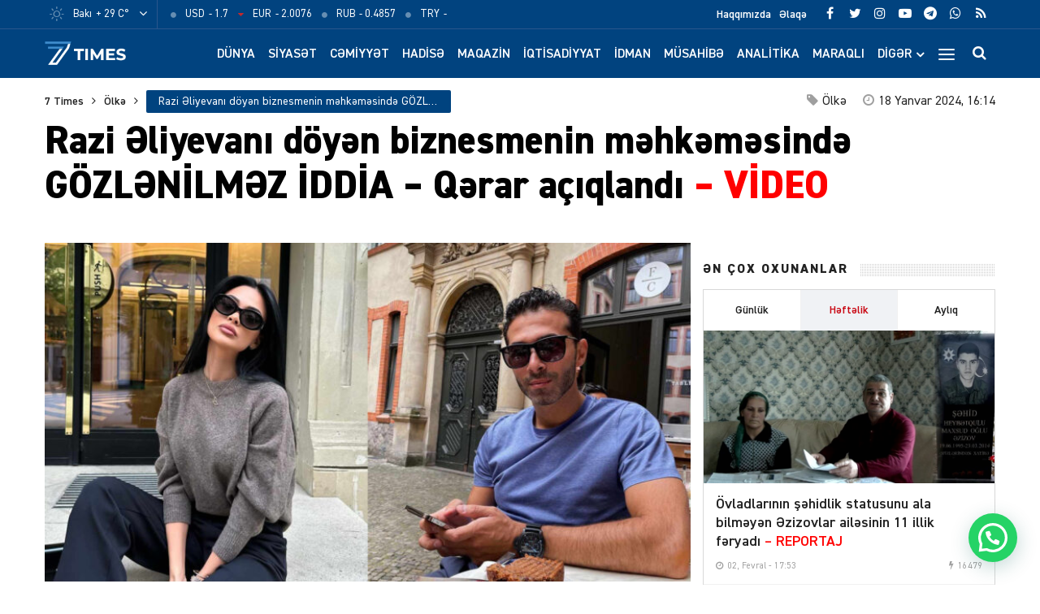

--- FILE ---
content_type: text/html; charset=UTF-8
request_url: https://7times.az/razi-eliyevani-doyen-biznesmenin-mehkemesinde-gozlenilmez-iddia-qerar-aciqlandi-video
body_size: 24329
content:
<!DOCTYPE html>
<html lang="az">
<head>
<meta http-equiv="Content-Type" content="text/html; charset=utf-8">
<meta http-equiv="X-UA-Compatible" content="IE=edge">
<meta name="viewport" content="width=device-width, initial-scale=1, maximum-scale=1, user-scalable=no, shrink-to-fit=no">
<title>Razi Əliyevanı döyən biznesmenin məhkəməsində GÖZLƏNİLMƏZ İDDİA &#x2d; Qərar açıqlandı &#x2d; VİDEO &#x2d; 7Times.Az &#8211; Son Xəbərlər, Dünya Xəbərləri və Multimedia</title>
<meta http-equiv="x-dns-prefetch-control" content="on">
<link rel="dns-prefetch" href="//apis.google.com">
<link rel="dns-prefetch" href="//google-analytics.com">
<link rel="dns-prefetch" href="//www.google-analytics.com">
<link rel="dns-prefetch" href="//ssl.google-analytics.com">
<link rel="dns-prefetch" href="//cdnjs.cloudflare.com">
<link rel="dns-prefetch" href="//ajax.cloudflare.com">
<link rel="dns-prefetch" href="//connect.facebook.net">
<link rel="dns-prefetch" href="//platform.twitter.com">
<link rel="dns-prefetch" href="//syndication.twitter.com">
<link rel="dns-prefetch" href="//player.vimeo.com">
<link rel="dns-prefetch" href="//youtube.com">
<link rel="dns-prefetch" href="//www.youtube.com">
<link rel="dns-prefetch" href="//platform.instagram.com">
<link rel="dns-prefetch" href="//api.w.org">
<link rel="dns-prefetch" href="//s0.wp.com">
<link rel="dns-prefetch" href="//stats.wp.com">
<link rel="dns-prefetch" href="//liveinternet.ru">
<link rel="dns-prefetch" href="//www.liveinternet.ru">
<link rel="dns-prefetch" href="//counter.yadro.ru">
<link rel="dns-prefetch" href="//ilk10.az">
<link rel="dns-prefetch" href="//www.ilk10.az">
<link rel="dns-prefetch" href="//top.mail.ru">
<link rel="dns-prefetch" href="//top-fwz1.mail.ru">
<link rel="dns-prefetch" href="//metrika.yandex.ru">
<link rel="dns-prefetch" href="//informer.yandex.ru">
<link rel="dns-prefetch" href="//mc.yandex.ru">
<link rel="dns-prefetch" href="//certify.alexametrics.com">
<link rel="dns-prefetch" href="//certify-js.alexametrics.com">
<link rel="dns-prefetch" href="//adsgarden.com">
<link rel="dns-prefetch" href="//code.adsgarden.com">
<link rel="dns-prefetch" href="//adservice.google.com">
<link rel="dns-prefetch" href="//pagead2.googlesyndication.com">
<link rel="dns-prefetch" href="//tpc.googlesyndication.com">
<!-- The SEO Framework by Sybre Waaijer -->
<meta name="robots" content="max-snippet:-1,max-image-preview:standard,max-video-preview:-1" />
<meta name="description" content="Model Raziyat Əliyevaya qarşı zorakılıqda ittiham olunan Ziya H&uuml;seynzadənin cinayət işi &uuml;zrə məhkəmə prosesi ke&ccedil;irilib. Bakı Ağır Cinayətlər Məhkəməsində hakim&#8230;" />
<meta property="og:image" content="https://7times.az/public/cloud/2024/01/seventimes_dc35b369318e9f2d26208a1ff50bafdb_5ejr9axtwc8iqks7mzb0.jpg" />
<meta property="og:image:width" content="1920" />
<meta property="og:image:height" content="1080" />
<meta property="og:locale" content="az_AZ" />
<meta property="og:type" content="article" />
<meta property="og:title" content="Razi Əliyevanı döyən biznesmenin məhkəməsində GÖZLƏNİLMƏZ İDDİA &#x2d; Qərar açıqlandı &#x2d; VİDEO" />
<meta property="og:description" content="Model Raziyat Əliyevaya qarşı zorakılıqda ittiham olunan Ziya H&uuml;seynzadənin cinayət işi &uuml;zrə məhkəmə prosesi ke&ccedil;irilib. Bakı Ağır Cinayətlər Məhkəməsində hakim Siyavuş Hacıyevin sədrliyi ilə ke&ccedil;irilən&#8230;" />
<meta property="og:url" content="https://7times.az/razi-eliyevani-doyen-biznesmenin-mehkemesinde-gozlenilmez-iddia-qerar-aciqlandi-video" />
<meta property="og:site_name" content="7Times.Az &#8211; Son Xəbərlər, Dünya Xəbərləri və Multimedia" />
<meta property="og:updated_time" content="2024-01-18T12:14+00:00" />
<meta property="article:publisher" content="https://www.facebook.com/7timesaz" />
<meta property="fb:app_id" content="1017070672080704" />
<meta property="article:published_time" content="2024-01-18T12:14+00:00" />
<meta property="article:modified_time" content="2024-01-18T12:14+00:00" />
<meta name="twitter:card" content="summary_large_image" />
<meta name="twitter:site" content="@7Times" />
<meta name="twitter:creator" content="@7timesaz" />
<meta name="twitter:title" content="Razi Əliyevanı döyən biznesmenin məhkəməsində GÖZLƏNİLMƏZ İDDİA &#x2d; Qərar açıqlandı &#x2d; VİDEO" />
<meta name="twitter:description" content="Model Raziyat Əliyevaya qarşı zorakılıqda ittiham olunan Ziya H&uuml;seynzadənin cinayət işi &uuml;zrə məhkəmə prosesi ke&ccedil;irilib. Bakı Ağır Cinayətlər Məhkəməsində hakim Siyavuş Hacıyevin sədrliyi ilə ke&ccedil;irilən&#8230;" />
<meta name="twitter:image" content="https://7times.az/public/cloud/2024/01/seventimes_dc35b369318e9f2d26208a1ff50bafdb_5ejr9axtwc8iqks7mzb0.jpg" />
<meta name="twitter:image:width" content="1920" />
<meta name="twitter:image:height" content="1080" />
<link rel="shortlink" href="https://7times.az/?p=118531" />
<link rel="canonical" href="https://7times.az/razi-eliyevani-doyen-biznesmenin-mehkemesinde-gozlenilmez-iddia-qerar-aciqlandi-video" />
<script type="application/ld+json">{"@context":"https://schema.org","@type":"BreadcrumbList","itemListElement":[{"@type":"ListItem","position":1,"item":{"@id":"https://7times.az/","name":"7Times.Az &#8211; Son X\u0259b\u0259rl\u0259r, D\u00fcnya X\u0259b\u0259rl\u0259ri v\u0259 Multimedia"}},{"@type":"ListItem","position":2,"item":{"@id":"https://7times.az/olke","name":"\u00d6lk\u0259"}},{"@type":"ListItem","position":3,"item":{"@id":"https://7times.az/razi-eliyevani-doyen-biznesmenin-mehkemesinde-gozlenilmez-iddia-qerar-aciqlandi-video","name":"Razi \u018fliyevan\u0131 d\u00f6y\u0259n biznesmenin m\u0259hk\u0259m\u0259sind\u0259 G\u00d6ZL\u018fN\u0130LM\u018fZ \u0130DD\u0130A &#8211; Q\u0259rar a\u00e7\u0131qland\u0131 &#8211; V\u0130DEO"}}]}</script>
<meta name="google-site-verification" content="gQv5vHo6-xwN-FuFBb1SlKsqFFJqCIYGsi5F3HyLa3M" />
<meta name="yandex-verification" content="3b874fac6af24cca" />
<!-- / The SEO Framework by Sybre Waaijer | 2.55ms meta | 1.08ms boot -->

<script type="application/ld+json">{ "@context": "https://schema.org", "@type": "NewsArticle", "mainEntityOfPage": { "@type": "WebPage", "@id": "https://7times.az/razi-eliyevani-doyen-biznesmenin-mehkemesinde-gozlenilmez-iddia-qerar-aciqlandi-video" }, "headline": "Razi Əliyevanı döyən biznesmenin məhkəməsində GÖZLƏNİLMƏZ İDDİA &#8211; Qərar açıqlandı &#8211; VİDEO", "image": [ "https://7times.az/public/cloud/2024/01/seventimes_dc35b369318e9f2d26208a1ff50bafdb_5ejr9axtwc8iqks7mzb0.jpg" ], "datePublished": "2024-01-18T16:14:51+04:00", "dateModified": "2024-01-18T16:14:51+04:00", "author": { "@type": "Person", "name": "7Times.Az" }, "publisher": { "@type": "Organization", "name": "7Times.Az", "logo": {   "@type": "ImageObject",   "url": "https://7times.az/public/cloud/2020/08/seventimes_9d8504d8f93a6f434df9118042aa9a6f_1z89quhigpxlrwjnt3ym.png" } }, "description": "Model Raziyat Əliyevaya qarşı zorakılıqda ittiham olunan Ziya H&uuml;seynzadənin cinayət işi &uuml;zrə məhkəmə prosesi ke&ccedil;irilib. Bakı Ağır Cinayətlər Məhkəməsində hakim&#8230;" } </script>
<link rel="apple-touch-icon" sizes="180x180" href="https://7times.az/public/front/main/assets/manifest/apple-touch-icon.png">
<link rel="icon" type="image/png" sizes="32x32" href="https://7times.az/public/front/main/assets/manifest/favicon-32x32.png">
<link rel="icon" type="image/png" sizes="16x16" href="https://7times.az/public/front/main/assets/manifest/favicon-16x16.png">
<link rel="manifest" href="https://7times.az/public/front/main/assets/manifest/site.webmanifest">
<link rel="mask-icon" href="https://7times.az/public/front/main/assets/manifest/safari-pinned-tab.svg" color="#01437f">
<link rel="shortcut icon" href="https://7times.az/public/front/main/assets/manifest/favicon.ico">
<meta name="apple-mobile-web-app-title" content="7 Times">
<meta name="application-name" content="7 Times">
<meta name="msapplication-TileColor" content="#01437f">
<meta name="msapplication-TileImage" content="https://7times.az/public/front/main/assets/manifest/mstile-144x144.png">
<meta name="msapplication-config" content="https://7times.az/public/front/main/assets/manifest/browserconfig.xml">
<meta name="theme-color" content="#ffffff">
<link rel="sitemap" type="application/xml" title="Sitemap" href="https://7times.az/sitemap.xml" />
<link rel='stylesheet' href='https://7times.az/public/front/main/assets/css/bootstrap.min.css?v=5ac914fa559222264c7f9aa02d144e6a' type='text/css' media='all' />
<link rel='stylesheet' href='https://7times.az/public/front/main/assets/css/fonts.min.css?v=5ac914fa559222264c7f9aa02d144e6a' type='text/css' media='all' />
<link rel='stylesheet' href='https://7times.az/public/front/main/assets/css/icons.min.css?v=5ac914fa559222264c7f9aa02d144e6a' type='text/css' media='all' />
<link rel='stylesheet' href='https://7times.az/public/front/main/assets/css/fotorama.min.css?v=5ac914fa559222264c7f9aa02d144e6a' type='text/css' media='all' />
<link rel='stylesheet' href='https://7times.az/public/front/main/assets/css/swiper.min.css?v=5ac914fa559222264c7f9aa02d144e6a' type='text/css' media='all' />
<link rel='stylesheet' href='https://7times.az/public/front/main/assets/css/carousel.min.css?v=5ac914fa559222264c7f9aa02d144e6a' type='text/css' media='all' />
<link rel='stylesheet' href='https://7times.az/public/front/main/assets/css/animate.min.css?v=5ac914fa559222264c7f9aa02d144e6a' type='text/css' media='all' />
<link rel='stylesheet' href='https://7times.az/public/front/main/assets/css/fancybox.min.css?v=5ac914fa559222264c7f9aa02d144e6a' type='text/css' media='all' />
<link rel='stylesheet' href='https://7times.az/public/front/main/assets/css/hamburgers.min.css?v=5ac914fa559222264c7f9aa02d144e6a' type='text/css' media='all' />
<link rel='stylesheet' href='https://7times.az/public/front/main/assets/css/app.min.css?v=5ac914fa559222264c7f9aa02d144e6a' type='text/css' media='all' />
<link rel='stylesheet' href='https://7times.az/public/front/main/assets/css/app-res.min.css?v=5ac914fa559222264c7f9aa02d144e6a' type='text/css' media='all' />
<link rel='stylesheet' href='https://7times.az/public/app/creame-whatsapp-me/public/css/joinchat-btn.min.css?v=5ac914fa559222264c7f9aa02d144e6a' type='text/css' media='all' />
<script type="b1f0e044ffc885ee1fd97cfd-text/javascript">if (document.location.protocol != "https:") {document.location = document.URL.replace(/^http:/i, "https:");}</script>
      <meta name="onesignal" content="wordpress-plugin"/>
            <script type="b1f0e044ffc885ee1fd97cfd-text/javascript">

      window.OneSignal = window.OneSignal || [];

      OneSignal.push( function() {
        OneSignal.SERVICE_WORKER_UPDATER_PATH = "OneSignalSDKUpdaterWorker.js.php";
                      OneSignal.SERVICE_WORKER_PATH = "OneSignalSDKWorker.js.php";
                      OneSignal.SERVICE_WORKER_PARAM = { scope: "/" };
        OneSignal.setDefaultNotificationUrl("https://7times.az");
        var oneSignal_options = {};
        window._oneSignalInitOptions = oneSignal_options;

        oneSignal_options['wordpress'] = true;
oneSignal_options['appId'] = '65a7a055-cdd4-41ac-bae5-2853a4425172';
oneSignal_options['allowLocalhostAsSecureOrigin'] = true;
oneSignal_options['welcomeNotification'] = { };
oneSignal_options['welcomeNotification']['title'] = "7Times.Az";
oneSignal_options['welcomeNotification']['message'] = "Abunəlik üçün təşəkkür edirik!";
oneSignal_options['welcomeNotification']['url'] = "https://7times.az/";
oneSignal_options['path'] = "https://7times.az/public/app/onesignal-free-web-push-notifications/sdk_files/";
oneSignal_options['promptOptions'] = { };
oneSignal_options['promptOptions']['actionMessage'] = "Ölkədə və dünyada baş verən hadisələrdən xəbərdar olmaq istərdinizmi?";
oneSignal_options['promptOptions']['exampleNotificationTitleDesktop'] = "Bu xəbərdarlıq nümunəsidir";
oneSignal_options['promptOptions']['exampleNotificationMessageDesktop'] = "İran nüvə razılaşması ilə əlaqədar ABŞ-a xəbərdarlıq edib";
oneSignal_options['promptOptions']['exampleNotificationTitleMobile'] = "7Times.Az";
oneSignal_options['promptOptions']['exampleNotificationMessageMobile'] = "İran nüvə razılaşması ilə əlaqədar ABŞ-a xəbərdarlıq edib";
oneSignal_options['promptOptions']['exampleNotificationCaption'] = "(abunəlik imtina edilə biləndir)";
oneSignal_options['promptOptions']['acceptButtonText'] = "Bəli";
oneSignal_options['promptOptions']['cancelButtonText'] = "Xeyr";
oneSignal_options['promptOptions']['siteName'] = "https://7times.az";
oneSignal_options['promptOptions']['autoAcceptTitle'] = "Bəli";
                OneSignal.init(window._oneSignalInitOptions);
                OneSignal.showSlidedownPrompt();      });

      function documentInitOneSignal() {
        var oneSignal_elements = document.getElementsByClassName("OneSignal-prompt");

        var oneSignalLinkClickHandler = function(event) { OneSignal.push(['registerForPushNotifications']); event.preventDefault(); };        for(var i = 0; i < oneSignal_elements.length; i++)
          oneSignal_elements[i].addEventListener('click', oneSignalLinkClickHandler, false);
      }

      if (document.readyState === 'complete') {
           documentInitOneSignal();
      }
      else {
           window.addEventListener("load", function(event){
               documentInitOneSignal();
          });
      }
    </script>

<!--[if lt IE 9]>
<script src="https://7times.az/public/front/main/assets/js/html5shiv.min.js"></script>
<script src="https://7times.az/public/front/main/assets/js/respond.min.js"></script>
<![endif]-->
<!-- Google tag (gtag.js) -->
<script async src="https://www.googletagmanager.com/gtag/js?id=G-DL81TQF19V" type="b1f0e044ffc885ee1fd97cfd-text/javascript"></script>
<script type="b1f0e044ffc885ee1fd97cfd-text/javascript">
  window.dataLayer = window.dataLayer || [];
  function gtag(){dataLayer.push(arguments);}
  gtag('js', new Date());

  gtag('config', 'G-DL81TQF19V');
</script>

<style>
.ai-viewports                 {--ai: 1;}
.ai-viewport-3                { display: none !important;}
.ai-viewport-2                { display: none !important;}
.ai-viewport-1                { display: inherit !important;}
.ai-viewport-0                { display: none !important;}
@media (min-width: 768px) and (max-width: 979px) {
.ai-viewport-1                { display: none !important;}
.ai-viewport-2                { display: inherit !important;}
}
@media (max-width: 767px) {
.ai-viewport-1                { display: none !important;}
.ai-viewport-3                { display: inherit !important;}
}
</style>
	
</head>

<body id="app" class="post-template-default single single-post postid-118531 single-format-standard app" >
<script type="b1f0e044ffc885ee1fd97cfd-text/javascript">
  window.fbAsyncInit = function() {
    FB.init({
      appId      : '1017070672080704',
      xfbml      : true,
      version    : 'v15.0'
    });
    FB.AppEvents.logPageView();
  };

  (function(d, s, id){
     var js, fjs = d.getElementsByTagName(s)[0];
     if (d.getElementById(id)) {return;}
     js = d.createElement(s); js.id = id;
     js.src = "https://connect.facebook.net/en_US/sdk.js";
     fjs.parentNode.insertBefore(js, fjs);
   }(document, 'script', 'facebook-jssdk'));
</script>

<!--LiveInternet counter--><script type="b1f0e044ffc885ee1fd97cfd-text/javascript">
new Image().src = "//counter.yadro.ru/hit?r"+
escape(document.referrer)+((typeof(screen)=="undefined")?"":
";s"+screen.width+"*"+screen.height+"*"+(screen.colorDepth?
screen.colorDepth:screen.pixelDepth))+";u"+escape(document.URL)+
";h"+escape(document.title.substring(0,150))+
";"+Math.random();</script><!--/LiveInternet-->
<div id="app-overlay"></div>
<nav id="mobile" class="mobile-block"><div class="mobile-search clearfix">
<form role="search" method="get" class="search-form" action="https://7times.az/">
    <input type="search" class="search-field" autocomplete="off" minlength="3" placeholder="Axtar..." value="" name="s" />
	<button type="submit" class="search-submit"><i class="fa fa-search" aria-hidden="true"></i></button>
</form></div><div class="mobile-inner clearfix"><ul id="mobile-menu-navigation" class="mobile-menu-class"><li id="menu-item-137" class="menu-item menu-item-type-custom menu-item-object-custom menu-item-home menu-item-137"><a href="https://7times.az/" itemprop="url">Ana Səhifə</a></li>
<li id="menu-item-242" class="menu-item menu-item-type-post_type menu-item-object-page menu-item-has-children menu-item-242"><a href="https://7times.az/about" itemprop="url">Biz kimik?</a>
<ul class="sub-menu">
	<li id="menu-item-139" class="menu-item menu-item-type-post_type menu-item-object-page menu-item-139"><a href="https://7times.az/about" itemprop="url">Haqqımızda</a></li>
	<li id="menu-item-140" class="menu-item menu-item-type-post_type menu-item-object-page menu-item-140"><a href="https://7times.az/contact" itemprop="url">Əlaqə</a></li>
	<li id="menu-item-141" class="menu-item menu-item-type-post_type menu-item-object-page menu-item-141"><a href="https://7times.az/press" itemprop="url">Media</a></li>
	<li id="menu-item-138" class="menu-item menu-item-type-post_type menu-item-object-page menu-item-privacy-policy menu-item-138"><a href="https://7times.az/privacy-policy" itemprop="url">Məxfilik Siyasəti</a></li>
</ul>
</li>
<li id="menu-item-246" class="menu-item menu-item-type-custom menu-item-object-custom menu-item-has-children menu-item-246"><a href="#" itemprop="url">Keçidlər</a>
<ul class="sub-menu">
	<li id="menu-item-245" class="menu-item menu-item-type-post_type menu-item-object-page menu-item-245"><a href="https://7times.az/weather" itemprop="url">Hava</a></li>
	<li id="menu-item-244" class="menu-item menu-item-type-post_type menu-item-object-page menu-item-244"><a href="https://7times.az/currency" itemprop="url">Məzənnə</a></li>
</ul>
</li>
<li id="menu-item-125" class="menu-item menu-item-type-taxonomy menu-item-object-category menu-item-125"><a href="https://7times.az/world" itemprop="url">Dünya</a></li>
<li id="menu-item-126" class="menu-item menu-item-type-taxonomy menu-item-object-category menu-item-126"><a href="https://7times.az/politics" itemprop="url">Siyasət</a></li>
<li id="menu-item-127" class="menu-item menu-item-type-taxonomy menu-item-object-category menu-item-127"><a href="https://7times.az/society" itemprop="url">Cəmiyyət</a></li>
<li id="menu-item-128" class="menu-item menu-item-type-taxonomy menu-item-object-category menu-item-128"><a href="https://7times.az/incident" itemprop="url">Hadisə</a></li>
<li id="menu-item-129" class="menu-item menu-item-type-taxonomy menu-item-object-category menu-item-129"><a href="https://7times.az/magazine" itemprop="url">Maqazin</a></li>
<li id="menu-item-130" class="menu-item menu-item-type-taxonomy menu-item-object-category menu-item-130"><a href="https://7times.az/economics" itemprop="url">İqtisadiyyat</a></li>
<li id="menu-item-131" class="menu-item menu-item-type-taxonomy menu-item-object-category menu-item-131"><a href="https://7times.az/sport" itemprop="url">İdman</a></li>
<li id="menu-item-132" class="menu-item menu-item-type-taxonomy menu-item-object-category menu-item-132"><a href="https://7times.az/interview" itemprop="url">Müsahibə</a></li>
<li id="menu-item-133" class="menu-item menu-item-type-taxonomy menu-item-object-category menu-item-133"><a href="https://7times.az/analysis" itemprop="url">Analitika</a></li>
<li id="menu-item-134" class="menu-item menu-item-type-taxonomy menu-item-object-category menu-item-134"><a href="https://7times.az/interesting" itemprop="url">Maraqlı</a></li>
<li id="menu-item-135" class="menu-item menu-item-type-taxonomy menu-item-object-category menu-item-135"><a href="https://7times.az/culture" itemprop="url">Mədəniyyət</a></li>
<li id="menu-item-250" class="menu-item menu-item-type-taxonomy menu-item-object-category menu-item-250"><a href="https://7times.az/nocomment" itemprop="url">Şərhsiz</a></li>
<li id="menu-item-136" class="menu-item menu-item-type-taxonomy menu-item-object-category menu-item-136"><a href="https://7times.az/videos" itemprop="url">7 Times Tv</a></li>
</ul></div></nav><header id="header" class="header-class">
<div class="top-bar">
	<div class="container">
		<div class="row">
			<div class="left-block">
			<div class="weather-block">
			<div class="weather-view">
			<a href="https://7times.az/weather" class="weatherStatus">
							<span class="weather-icon"><i class="weathericon" id="01d"></i></span>
				<span class="weather-name">Bakı</span>
				<span class="weather-temperature">+ 29 C&deg;</span>
							</a>
			<button class="weather-open"><i class="fa fa-angle-down"></i></button>
			</div>
			<div class="weather-list">
			<ul>
				<li onclick="if (!window.__cfRLUnblockHandlers) return false; getWeather(1)" data-cf-modified-b1f0e044ffc885ee1fd97cfd-="">Ağcabədi</li>
				<li onclick="if (!window.__cfRLUnblockHandlers) return false; getWeather(2)" data-cf-modified-b1f0e044ffc885ee1fd97cfd-="">Ağdam</li>
				<li onclick="if (!window.__cfRLUnblockHandlers) return false; getWeather(3)" data-cf-modified-b1f0e044ffc885ee1fd97cfd-="">Ağdaş</li>
				<li onclick="if (!window.__cfRLUnblockHandlers) return false; getWeather(4)" data-cf-modified-b1f0e044ffc885ee1fd97cfd-="">Ağstafa</li>
				<li onclick="if (!window.__cfRLUnblockHandlers) return false; getWeather(5)" data-cf-modified-b1f0e044ffc885ee1fd97cfd-="">Bakı</li>
				<li onclick="if (!window.__cfRLUnblockHandlers) return false; getWeather(6)" data-cf-modified-b1f0e044ffc885ee1fd97cfd-="">Beyləqan</li>
				<li onclick="if (!window.__cfRLUnblockHandlers) return false; getWeather(7)" data-cf-modified-b1f0e044ffc885ee1fd97cfd-="">Bərdə</li>
				<li onclick="if (!window.__cfRLUnblockHandlers) return false; getWeather(8)" data-cf-modified-b1f0e044ffc885ee1fd97cfd-="">Cəbrayıl</li>
				<li onclick="if (!window.__cfRLUnblockHandlers) return false; getWeather(9)" data-cf-modified-b1f0e044ffc885ee1fd97cfd-="">Daşkəsən</li>
				<li onclick="if (!window.__cfRLUnblockHandlers) return false; getWeather(10)" data-cf-modified-b1f0e044ffc885ee1fd97cfd-="">Füzuli</li>
				<li onclick="if (!window.__cfRLUnblockHandlers) return false; getWeather(11)" data-cf-modified-b1f0e044ffc885ee1fd97cfd-="">Göyçay</li>
				<li onclick="if (!window.__cfRLUnblockHandlers) return false; getWeather(12)" data-cf-modified-b1f0e044ffc885ee1fd97cfd-="">Gədəbəy</li>
				<li onclick="if (!window.__cfRLUnblockHandlers) return false; getWeather(13)" data-cf-modified-b1f0e044ffc885ee1fd97cfd-="">Gəncə</li>
				<li onclick="if (!window.__cfRLUnblockHandlers) return false; getWeather(14)" data-cf-modified-b1f0e044ffc885ee1fd97cfd-="">Hacıqabul</li>
				<li onclick="if (!window.__cfRLUnblockHandlers) return false; getWeather(15)" data-cf-modified-b1f0e044ffc885ee1fd97cfd-="">İmişli</li>
				<li onclick="if (!window.__cfRLUnblockHandlers) return false; getWeather(16)" data-cf-modified-b1f0e044ffc885ee1fd97cfd-="">Kürdəmir</li>
				<li onclick="if (!window.__cfRLUnblockHandlers) return false; getWeather(17)" data-cf-modified-b1f0e044ffc885ee1fd97cfd-="">Kəlbəcər</li>
				<li onclick="if (!window.__cfRLUnblockHandlers) return false; getWeather(18)" data-cf-modified-b1f0e044ffc885ee1fd97cfd-="">Laçın</li>
				<li onclick="if (!window.__cfRLUnblockHandlers) return false; getWeather(19)" data-cf-modified-b1f0e044ffc885ee1fd97cfd-="">Lerik</li>
				<li onclick="if (!window.__cfRLUnblockHandlers) return false; getWeather(20)" data-cf-modified-b1f0e044ffc885ee1fd97cfd-="">Lənkəran</li>
				<li onclick="if (!window.__cfRLUnblockHandlers) return false; getWeather(21)" data-cf-modified-b1f0e044ffc885ee1fd97cfd-="">Masallı</li>
				<li onclick="if (!window.__cfRLUnblockHandlers) return false; getWeather(22)" data-cf-modified-b1f0e044ffc885ee1fd97cfd-="">Naftalan</li>
				<li onclick="if (!window.__cfRLUnblockHandlers) return false; getWeather(23)" data-cf-modified-b1f0e044ffc885ee1fd97cfd-="">Naxçıvan</li>
				<li onclick="if (!window.__cfRLUnblockHandlers) return false; getWeather(24)" data-cf-modified-b1f0e044ffc885ee1fd97cfd-="">Qazax</li>
				<li onclick="if (!window.__cfRLUnblockHandlers) return false; getWeather(25)" data-cf-modified-b1f0e044ffc885ee1fd97cfd-="">Quba</li>
				<li onclick="if (!window.__cfRLUnblockHandlers) return false; getWeather(26)" data-cf-modified-b1f0e044ffc885ee1fd97cfd-="">Qubadlı</li>
				<li onclick="if (!window.__cfRLUnblockHandlers) return false; getWeather(27)" data-cf-modified-b1f0e044ffc885ee1fd97cfd-="">Qusar</li>
				<li onclick="if (!window.__cfRLUnblockHandlers) return false; getWeather(28)" data-cf-modified-b1f0e044ffc885ee1fd97cfd-="">Qəbələ</li>
				<li onclick="if (!window.__cfRLUnblockHandlers) return false; getWeather(29)" data-cf-modified-b1f0e044ffc885ee1fd97cfd-="">Saatlı</li>
				<li onclick="if (!window.__cfRLUnblockHandlers) return false; getWeather(30)" data-cf-modified-b1f0e044ffc885ee1fd97cfd-="">Şabran</li>
				<li onclick="if (!window.__cfRLUnblockHandlers) return false; getWeather(31)" data-cf-modified-b1f0e044ffc885ee1fd97cfd-="">Salyan</li>
				<li onclick="if (!window.__cfRLUnblockHandlers) return false; getWeather(32)" data-cf-modified-b1f0e044ffc885ee1fd97cfd-="">Şamaxı</li>
				<li onclick="if (!window.__cfRLUnblockHandlers) return false; getWeather(33)" data-cf-modified-b1f0e044ffc885ee1fd97cfd-="">Siyəzən</li>
				<li onclick="if (!window.__cfRLUnblockHandlers) return false; getWeather(34)" data-cf-modified-b1f0e044ffc885ee1fd97cfd-="">Sumqayıt</li>
				<li onclick="if (!window.__cfRLUnblockHandlers) return false; getWeather(35)" data-cf-modified-b1f0e044ffc885ee1fd97cfd-="">Şuşa</li>
				<li onclick="if (!window.__cfRLUnblockHandlers) return false; getWeather(36)" data-cf-modified-b1f0e044ffc885ee1fd97cfd-="">Şəki</li>
				<li onclick="if (!window.__cfRLUnblockHandlers) return false; getWeather(37)" data-cf-modified-b1f0e044ffc885ee1fd97cfd-="">Xaçmaz</li>
				<li onclick="if (!window.__cfRLUnblockHandlers) return false; getWeather(38)" data-cf-modified-b1f0e044ffc885ee1fd97cfd-="">Xankəndi</li>
				<li onclick="if (!window.__cfRLUnblockHandlers) return false; getWeather(39)" data-cf-modified-b1f0e044ffc885ee1fd97cfd-="">Xızı</li>
				<li onclick="if (!window.__cfRLUnblockHandlers) return false; getWeather(40)" data-cf-modified-b1f0e044ffc885ee1fd97cfd-="">Xocalı</li>
				<li onclick="if (!window.__cfRLUnblockHandlers) return false; getWeather(41)" data-cf-modified-b1f0e044ffc885ee1fd97cfd-="">Xocavənd</li>
				<li onclick="if (!window.__cfRLUnblockHandlers) return false; getWeather(42)" data-cf-modified-b1f0e044ffc885ee1fd97cfd-="">Yevlax</li>
				<li onclick="if (!window.__cfRLUnblockHandlers) return false; getWeather(43)" data-cf-modified-b1f0e044ffc885ee1fd97cfd-="">Zaqatala</li>
				<li onclick="if (!window.__cfRLUnblockHandlers) return false; getWeather(44)" data-cf-modified-b1f0e044ffc885ee1fd97cfd-="">Zəngilan</li>
			</ul>
			</div>
			<script type="b1f0e044ffc885ee1fd97cfd-text/javascript">
			function getWeather(id)
				{
					$.get( "https://7times.az/public/front/main/api/weather.php?city_id="+id, function( data ) {
						$(".weatherStatus").html(data);
					});
				}
			</script>
			</div>
			
			<div class="currency-block">
			<div class="currency-view">
			<a href="https://7times.az/currency" class="currencyStatus">
							<ul class="currency-list">
				<li>
				<span class="currency-icon"><i class='fa fa-circle'></i></span>
				<span class="currency-name">USD</span>
				<span class="currency-price"> - 1.7</span>
				</li>
				<li>
				<span class="currency-icon"><i class='fa fa-caret-down'></i></span>
				<span class="currency-name">EUR</span>
				<span class="currency-price"> - 2.0076</span>
				</li>
				<li>
				<span class="currency-icon"><i class='fa fa-circle'></i></span>
				<span class="currency-name">RUB</span>
				<span class="currency-price"> - 0.4857</span>
				</li>
				<li>
				<span class="currency-icon"><i class='fa fa-circle'></i></span>
				<span class="currency-name">TRY</span>
				<span class="currency-price"> - </span>
				</li>
				</ul>
							</a>
			</div>
			</div>
			
			</div>
			<div class="right-block">
			
			<div class="social-block">
			<ul class="social-links">					<li class="facebook">
						<a href="https://www.facebook.com/7timesaz" target="_blank" title="Facebook" rel="nofollow" data-toggle="tooltip" data-placement="bottom">
						<i class="fa fa-facebook" aria-hidden="true"></i>
						</a>
					</li>
								<li class="twitter">
						<a href="https://www.twitter.com/7timesaz" target="_blank" title="Twitter" rel="nofollow" data-toggle="tooltip" data-placement="bottom">
						<i class="fa fa-twitter" aria-hidden="true"></i>
						</a>
					</li>
								<li class="instagram">
						<a href="https://www.instagram.com/7timesaz" target="_blank" title="Instagram" rel="nofollow" data-toggle="tooltip" data-placement="bottom">
						<i class="fa fa-instagram" aria-hidden="true"></i>
						</a>
					</li>
								<li class="youtube">
						<a href="https://www.youtube.com/channel/UCS2azxqwdY1rNz_hWIpjv4g?sub_confirmation=1" target="_blank" title="Youtube" rel="nofollow" data-toggle="tooltip" data-placement="bottom">
						<i class="fa fa-youtube-play" aria-hidden="true"></i>
						</a>
					</li>
								<li class="telegram">
						<a href="https://t.me/az7times" target="_blank" title="Telegram" rel="nofollow" data-toggle="tooltip" data-placement="bottom">
						<i class="fa fa-telegram" aria-hidden="true"></i>
						</a>
					</li>
								<li class="whatsapp">
						<a href="https://wa.me/+994502476380" target="_blank" title="Whatsapp" rel="nofollow" data-toggle="tooltip" data-placement="bottom">
						<i class="fa fa-whatsapp" aria-hidden="true"></i>
						</a>
					</li>
								<li class="rss">
						<a href="https://www.7times.az/rss" target="_blank" title="RSS" rel="nofollow" data-toggle="tooltip" data-placement="bottom">
						<i class="fa fa-rss" aria-hidden="true"></i>
						</a>
					</li>
			</ul>			</div>
			
			<div class="page-block">
			<ul id="primary-menu-navigation" class="primary-menu-class"><li id="menu-item-122" class="menu-item menu-item-type-post_type menu-item-object-page menu-item-122"><a href="https://7times.az/about" itemprop="url">Haqqımızda</a></li>
<li id="menu-item-123" class="menu-item menu-item-type-post_type menu-item-object-page menu-item-123"><a href="https://7times.az/contact" itemprop="url">Əlaqə</a></li>
</ul>			</div>
			
			</div>
		</div>
	</div>
</div>

<div class="middle-bar">
	<div class="container">
		<div class="row">
			<div class="left-block">
				<div class="logo">
				<a href="https://7times.az" title="7 Times: Dünya, gündəm, siyasət, cəmiyyət, hadisə, iqtisadiyyat, idman, maqazin, mədəniyyət xəbərləri, müsahibələr, video və fotolar 7times.az-da." class="logo-link">
					<img src="https://7times.az/public/front/main/assets/img/logo-website.png" alt="www.7times.az" class="logo-image">
				</a>
				</div>
			</div>
			<div class="right-block">
				<div class="search-block">
				<button id="search-button" class="search-open"><i class="fa fa-search" aria-hidden="true"></i></button>
				<div class="search-area animated fadeIn faster">
<form role="search" method="get" class="search-form" action="https://7times.az/">
    <input type="search" class="search-field" autocomplete="off" minlength="3" placeholder="Axtar..." value="" name="s" />
	<button type="submit" class="search-submit"><i class="fa fa-search" aria-hidden="true"></i></button>
</form></div>
				</div>
				<div class="hamburger-block">
				<button id="mobile-open" class="hamburger hamburger-open" type="button" title="Mobil menyunu aç">
					<span class="hamburger-box">
						<span class="hamburger-inner"></span>
					</span>
				</button>
				</div>
				<nav id="navigation" class="navigation-block">
				<ul id="secondary-menu-navigation" class="secondary-menu-class"><li id="menu-item-106" class="menu-item menu-item-type-taxonomy menu-item-object-category menu-item-106"><a href="https://7times.az/world" itemprop="url">Dünya</a></li>
<li id="menu-item-107" class="menu-item menu-item-type-taxonomy menu-item-object-category menu-item-107"><a href="https://7times.az/politics" itemprop="url">Siyasət</a></li>
<li id="menu-item-108" class="menu-item menu-item-type-taxonomy menu-item-object-category menu-item-108"><a href="https://7times.az/society" itemprop="url">Cəmiyyət</a></li>
<li id="menu-item-109" class="menu-item menu-item-type-taxonomy menu-item-object-category menu-item-109"><a href="https://7times.az/incident" itemprop="url">Hadisə</a></li>
<li id="menu-item-110" class="menu-item menu-item-type-taxonomy menu-item-object-category menu-item-110"><a href="https://7times.az/magazine" itemprop="url">Maqazin</a></li>
<li id="menu-item-111" class="menu-item menu-item-type-taxonomy menu-item-object-category menu-item-111"><a href="https://7times.az/economics" itemprop="url">İqtisadiyyat</a></li>
<li id="menu-item-112" class="menu-item menu-item-type-taxonomy menu-item-object-category menu-item-112"><a href="https://7times.az/sport" itemprop="url">İdman</a></li>
<li id="menu-item-113" class="menu-item menu-item-type-taxonomy menu-item-object-category menu-item-113"><a href="https://7times.az/interview" itemprop="url">Müsahibə</a></li>
<li id="menu-item-114" class="menu-item menu-item-type-taxonomy menu-item-object-category menu-item-114"><a href="https://7times.az/analysis" itemprop="url">Analitika</a></li>
<li id="menu-item-115" class="menu-item menu-item-type-taxonomy menu-item-object-category menu-item-115"><a href="https://7times.az/interesting" itemprop="url">Maraqlı</a></li>
<li id="menu-item-124" class="menu-item menu-item-type-custom menu-item-object-custom menu-item-has-children menu-item-124"><a href="#" itemprop="url">Digər</a>
<ul class="sub-menu">
	<li id="menu-item-116" class="menu-item menu-item-type-taxonomy menu-item-object-category menu-item-116"><a href="https://7times.az/culture" itemprop="url">Mədəniyyət</a></li>
	<li id="menu-item-255" class="menu-item menu-item-type-taxonomy menu-item-object-category menu-item-255"><a href="https://7times.az/nocomment" itemprop="url">Şərhsiz</a></li>
	<li id="menu-item-117" class="menu-item menu-item-type-taxonomy menu-item-object-category menu-item-117"><a href="https://7times.az/videos" itemprop="url">7 Times Tv</a></li>
	<li id="menu-item-73492" class="menu-item menu-item-type-custom menu-item-object-custom menu-item-73492"><a href="https://7times.az/contact" itemprop="url">ƏLAQƏ</a></li>
</ul>
</li>
</ul>				</nav>
			</div>
		</div>
	</div>
</div>
</header>
<div id="single-wrapper" class="wrapper-block">
<div class="container">
<div class="row">
<section class="main-headline">
<div class="main-single-breadcrumb">
<ul id="breadcrumbs" class="breadcrumbs-block"><li class="item-home"><a class="bread-link bread-home" href="https://7times.az" title="7 Times">7 Times</a></li><li class="separator separator-home"> <i class="fa fa-angle-right"></i> </li><li class="item-cat">Ölkə</li><li class="separator"> <i class="fa fa-angle-right"></i> </li><li class="item-current item-118531"><strong class="bread-current bread-118531" title="Razi Əliyevanı döyən biznesmenin məhkəməsində GÖZLƏNİLMƏZ İDDİA &#8211; Qərar açıqlandı &#8211; VİDEO">Razi Əliyevanı döyən biznesmenin məhkəməsində GÖZLƏNİLMƏZ İDDİA &#8211; Qərar açıqlandı &#8211; VİDEO</strong></li></ul></div>
<div class="main-single-meta">
<div class="meta"><time datetime="2024-01-18T16:14:51+04:00" class="date"><i class="fa fa-clock-o" aria-hidden="true"></i>18 Yanvar 2024, 16:14</time><div class="category"><i class="fa fa-tag" aria-hidden="true"></i>Ölkə</div></div></div>
<div class="clearfix"></div>
<div class="main-single-title">
<h1>Razi Əliyevanı döyən biznesmenin məhkəməsində GÖZLƏNİLMƏZ İDDİA &#8211; Qərar açıqlandı <span style="color: #ff0000;">&#8211; VİDEO</span>
</h1></div>
<div class="clearfix"></div>
</section>
</div>
</div>
</div>
<div id="wrapper" class="wrapper-block ">
<div class="container">
<div class="row">
<main id="main" class="main-block" role="main">
<div class="main-content">
<div class="main-entry">
   
<article id="article-bd8014a9284821007ec602ca5deb6ff6" class="main-single">
<div class="single-content">
<div class="entry-featured">
<a href="https://7times.az/public/cloud/2024/01/seventimes_dc35b369318e9f2d26208a1ff50bafdb_5ejr9axtwc8iqks7mzb0.jpg" class="image-link" data-fancybox data-caption="Razi Əliyevanı döyən biznesmenin məhkəməsində GÖZLƏNİLMƏZ İDDİA &#8211; Qərar açıqlandı &#8211; VİDEO" title="Razi Əliyevanı döyən biznesmenin məhkəməsində GÖZLƏNİLMƏZ İDDİA &#8211; Qərar açıqlandı &#8211; VİDEO"><figure class="figure-thumbnail fill"><img width="768" height="403" src="https://7times.az/public/cloud/2024/01/seventimes_dc35b369318e9f2d26208a1ff50bafdb_5ejr9axtwc8iqks7mzb0-768x403.jpg" class="image-fill animated fadeIn" alt="Razi Əliyevanı döyən biznesmenin məhkəməsində GÖZLƏNİLMƏZ İDDİA &#8211; Qərar açıqlandı &#8211; VİDEO" loading="lazy" title="Razi Əliyevanı döyən biznesmenin məhkəməsində GÖZLƏNİLMƏZ İDDİA &#8211; Qərar açıqlandı &#8211; VİDEO" /><img src="https://7times.az/public/front/main/assets/img/share-thumbnail.jpg" class="image-cover" alt="backend" rel="nofollow"></figure></a></div>
<div class="entry-share">
<ul id="sharebox-118531" class="sharebox">
	<li>
		<a target="_blank" title="Paylaş: Facebook" class="facebook" onClick="if (!window.__cfRLUnblockHandlers) return false; popup = window.open('https://www.facebook.com/sharer.php?u=https://7times.az/razi-eliyevani-doyen-biznesmenin-mehkemesinde-gozlenilmez-iddia-qerar-aciqlandi-video&amp;t=Razi Əliyevanı döyən biznesmenin məhkəməsində GÖZLƏNİLMƏZ İDDİA &#8211; Qərar açıqlandı &#8211; VİDEO', 'PopupPage', 'height=450,width=500,scrollbars=yes,resizable=yes'); return false" href="#" data-cf-modified-b1f0e044ffc885ee1fd97cfd-=""><img src="https://7times.az/public/front/main/assets/sprites/social/facebook.svg" alt="facebook"></a>
	</li>
	<li>
		<a target="_blank" title="Paylaş: Twitter" class="twitter" onClick="if (!window.__cfRLUnblockHandlers) return false; popup = window.open('https://twitter.com/intent/tweet?url=https://7times.az/razi-eliyevani-doyen-biznesmenin-mehkemesinde-gozlenilmez-iddia-qerar-aciqlandi-video&amp;text=Razi Əliyevanı döyən biznesmenin məhkəməsində GÖZLƏNİLMƏZ İDDİA &#8211; Qərar açıqlandı &#8211; VİDEO', 'PopupPage', 'height=450,width=500,scrollbars=yes,resizable=yes'); return false" href="#" data-cf-modified-b1f0e044ffc885ee1fd97cfd-=""><img src="https://7times.az/public/front/main/assets/sprites/social/twitter.svg" alt="twitter"></a>
	</li>
		
	<li>
				<a target="_blank" title="Paylaş: Whatsapp" class="whatsapp" onClick="if (!window.__cfRLUnblockHandlers) return false; popup = window.open('https://web.whatsapp.com/send?text=https://7times.az/razi-eliyevani-doyen-biznesmenin-mehkemesinde-gozlenilmez-iddia-qerar-aciqlandi-video', 'PopupPage', 'height=450,width=500,scrollbars=yes,resizable=yes'); return false" href="#" data-cf-modified-b1f0e044ffc885ee1fd97cfd-=""><img src="https://7times.az/public/front/main/assets/sprites/social/whatsapp.svg" alt="whatsapp"></a>
			</li>
		
	<li class="noview">
				<a target="_blank" title="Paylaş: Messenger" class="messenger" onClick="if (!window.__cfRLUnblockHandlers) return false; popup = window.open('https://www.facebook.com/dialog/send?link=https://7times.az/razi-eliyevani-doyen-biznesmenin-mehkemesinde-gozlenilmez-iddia-qerar-aciqlandi-video&amp;app_id=1017070672080704&redirect_uri=https://7times.az/', 'PopupPage', 'height=450,width=500,scrollbars=yes,resizable=yes'); return false" href="#" data-cf-modified-b1f0e044ffc885ee1fd97cfd-=""><img src="https://7times.az/public/front/main/assets/sprites/social/messenger.svg" alt="messenger"></a>
			</li>
		
	<li class="noview">
				<a target="_blank" title="Paylaş: Telegram" class="telegram" onClick="if (!window.__cfRLUnblockHandlers) return false; popup = window.open('https://t.me/share/url?url=https://7times.az/razi-eliyevani-doyen-biznesmenin-mehkemesinde-gozlenilmez-iddia-qerar-aciqlandi-video&amp;text=Razi Əliyevanı döyən biznesmenin məhkəməsində GÖZLƏNİLMƏZ İDDİA &#8211; Qərar açıqlandı &#8211; VİDEO', 'PopupPage', 'height=450,width=500,scrollbars=yes,resizable=yes'); return false" href="#" data-cf-modified-b1f0e044ffc885ee1fd97cfd-=""><img src="https://7times.az/public/front/main/assets/sprites/social/telegram.svg" alt="telegram"></a>
			</li>
		
	<li class="noview">
		<a target="_blank" title="Paylaş: VKontakte" class="vk" onClick="if (!window.__cfRLUnblockHandlers) return false; popup = window.open('http://vk.com/share.php?url=https://7times.az/razi-eliyevani-doyen-biznesmenin-mehkemesinde-gozlenilmez-iddia-qerar-aciqlandi-video&amp;title=Razi Əliyevanı döyən biznesmenin məhkəməsində GÖZLƏNİLMƏZ İDDİA &#8211; Qərar açıqlandı &#8211; VİDEO', 'PopupPage', 'height=450,width=500,scrollbars=yes,resizable=yes'); return false" href="#" data-cf-modified-b1f0e044ffc885ee1fd97cfd-=""><img src="https://7times.az/public/front/main/assets/sprites/social/vk.svg" alt="vkontakte"></a>
	</li>
	
	<li class="noview">
		<a target="_blank" title="Paylaş: Odnoklassniki" class="ok" onClick="if (!window.__cfRLUnblockHandlers) return false; popup = window.open('https://connect.ok.ru/dk?st.cmd=WidgetSharePreview&st.shareUrl=https://7times.az/razi-eliyevani-doyen-biznesmenin-mehkemesinde-gozlenilmez-iddia-qerar-aciqlandi-video', 'PopupPage', 'height=450,width=500,scrollbars=yes,resizable=yes'); return false" href="#" data-cf-modified-b1f0e044ffc885ee1fd97cfd-=""><img src="https://7times.az/public/front/main/assets/sprites/social/odnoklassniki.svg" alt="odnoklassniki"></a>
	</li>
	
	<li class="noview">
		<a target="_blank" title="E-poçta göndər" class="email" onClick="if (!window.__cfRLUnblockHandlers) return false; popup = window.open('mailto:?subject=Razi Əliyevanı döyən biznesmenin məhkəməsində GÖZLƏNİLMƏZ İDDİA &#8211; Qərar açıqlandı &#8211; VİDEO&amp;body=https://7times.az/razi-eliyevani-doyen-biznesmenin-mehkemesinde-gozlenilmez-iddia-qerar-aciqlandi-video', 'PopupPage', 'height=450,width=500,scrollbars=yes,resizable=yes'); return false" href="#" data-cf-modified-b1f0e044ffc885ee1fd97cfd-=""><img src="https://7times.az/public/front/main/assets/sprites/social/email.svg" alt="email"></a>
	</li>
	
	<li class="noview">
		<button target="_blank" title="Çap et" class="print" onClick="if (!window.__cfRLUnblockHandlers) return false; window.print();" role="button" data-cf-modified-b1f0e044ffc885ee1fd97cfd-=""><img src="https://7times.az/public/front/main/assets/sprites/social/print.svg" alt="print"></button>
	</li>
	
	<li class="hidden-lg hidden-md share-button">
		<button target="_blank" title="Digər sosial şəbəkələr" class="share" role="button"><img src="https://7times.az/public/front/main/assets/sprites/social/share.svg" alt="share"></button>
	</li>
</ul>
	
</div>
<section class="ads singular"><div id="media_image-7" class="widget widget_media_image"><a href="https://7times.az/contact" target="_blank" rel="noopener"><img width="990" height="150" src="https://7times.az/public/cloud/2020/08/seventimes_78bc6e06ffb0f66e3f81b519a4a07f83_eln9rfwghcvaj35y8sk4.png" class="image wp-image-223  attachment-full size-full" alt="" loading="lazy" style="max-width: 100%; height: auto;" srcset="https://7times.az/public/cloud/2020/08/seventimes_78bc6e06ffb0f66e3f81b519a4a07f83_eln9rfwghcvaj35y8sk4.png 990w, https://7times.az/public/cloud/2020/08/seventimes_78bc6e06ffb0f66e3f81b519a4a07f83_eln9rfwghcvaj35y8sk4-300x45.png 300w, https://7times.az/public/cloud/2020/08/seventimes_78bc6e06ffb0f66e3f81b519a4a07f83_eln9rfwghcvaj35y8sk4-768x116.png 768w" sizes="(max-width: 990px) 100vw, 990px" /></a></div></section><div class="entry-content">
<p><b>Model Raziyat Əliyevaya qarşı zorakılıqda ittiham olunan Ziya Hüseynzadənin cinayət işi üzrə məhkəmə prosesi keçirilib.</b></p>
<p>Bakı Ağır Cinayətlər Məhkəməsində hakim Siyavuş Hacıyevin sədrliyi ilə keçirilən iclasda zərərçəkmiş şəxsin nümayəndəsinin prosesin qapalı keçirilməsi barədə verdiyi vəsatət müzakirə edilib. Vəkilin vəsatəti qismən təmin edilib və prosesin qismən qapalı keçirilməsi barədə qərar qəbul edilib. Bildirilib ki, şəxsi həyat və peşə fəaliyyəti ilə bağlı sirr təşkil edə bilən hissələrdə məhkəmə qapalı keçiriləcək.</p>
<div class="AdviadNativeVideo"></div>
<p>Prokuror Cövdət Mehrəliyev cinayət işinin ibtidai araşdırılması zamanı hər hansı qanun pozuntusuna yol verilmədiyini qeyd edərək işin məhkəmə baxışına verilməsini istəyib.</p>
<p>Təqsirləndirilən Ziya Hüseynzadə isə həbsinin sifarişli olmasını iddia edib və bunu sübut edən sənədləri məhkəməyə təqdim edəcəyini deyib.</p>
<p>Müşavirədən qayıdan hakim heyəti hazırlıq iclasının qərarını elan edərək məhkəmə baxışını yanvarın 22-nə təyin edib.</p>
<p>Ətraflı Baku TV-nin videosunu təqdim edirik:<br />
<iframe loading="lazy" title="Razi Əliyevanı döyən biznesmenin məhkəməsində gözlənilməz iddia | Qərar açıqlandı" src="https://www.youtube.com/embed/zmF0RzEDMQU" width="618" height="345" frameborder="0" allowfullscreen="allowfullscreen"></iframe></p>
<!-- AI CONTENT END 1 -->
<div class="clearfix"></div>
<div class="fb-like" data-href="https://www.facebook.com/7timesaz" data-width="" data-layout="standard" data-action="like" data-size="large" data-share="true"></div>
<div class="clearfix"></div>
<a href="https://twitter.com/7timesaz?ref_src=twsrc%5Etfw" class="twitter-follow-button" data-show-count="false">Follow @7timesaz</a>
<div class="clearfix"></div>
<div class="social-follow"><div class="subs-in-social subs-instagram">
    <div class="icon">
        <a href="https://www.instagram.com/7timesaz" target="_blank"><i class="fa fa-instagram"></i></a>
    </div>
    <div class="subs-message">
        <a href="https://www.instagram.com/7timesaz" target="_blank">Bizim Instagram səhifəmizə abunə olun</a>
    </div>
</div>
</div></div>
<section class="ads singular"><div id="media_image-3" class="widget widget_media_image"><a href="https://7times.az/contact" target="_blank" rel="noopener"><img width="990" height="150" src="https://7times.az/public/cloud/2020/08/seventimes_78bc6e06ffb0f66e3f81b519a4a07f83_eln9rfwghcvaj35y8sk4.png" class="image wp-image-223  attachment-full size-full" alt="" loading="lazy" style="max-width: 100%; height: auto;" title="!Reklam" srcset="https://7times.az/public/cloud/2020/08/seventimes_78bc6e06ffb0f66e3f81b519a4a07f83_eln9rfwghcvaj35y8sk4.png 990w, https://7times.az/public/cloud/2020/08/seventimes_78bc6e06ffb0f66e3f81b519a4a07f83_eln9rfwghcvaj35y8sk4-300x45.png 300w, https://7times.az/public/cloud/2020/08/seventimes_78bc6e06ffb0f66e3f81b519a4a07f83_eln9rfwghcvaj35y8sk4-768x116.png 768w" sizes="(max-width: 990px) 100vw, 990px" /></a></div></section></div>
</article>
</div>
<section class="ads friends"><div id="custom_html-3" class="widget_text widget widget_custom_html"><div class="textwidget custom-html-widget"><iframe src="https://7times.az/banner/" frameborder="0" scrolling="none" width="100%" height="95" name="7times_az_banner"></iframe></div></div></section><section class="main-related"><div class="related-title"><h1>Bənzər Xəbərlər</h1></div><style type="text/css">.alm-btn-wrap{display:block;text-align:center;padding:10px 0;margin:0 0 15px;position:relative}.alm-btn-wrap:after{display:table;clear:both;height:0;content:''}.alm-btn-wrap .alm-load-more-btn{font-size:15px;font-weight:500;width:auto;height:43px;line-height:1;background:#ed7070;-webkit-box-shadow:0 1px 1px rgba(0,0,0,.04);box-shadow:0 1px 1px rgba(0,0,0,.04);color:#fff;border:none;border-radius:4px;margin:0;padding:0 20px;display:inline-block;position:relative;-webkit-transition:all .3s ease;transition:all .3s ease;text-align:center;text-decoration:none;-webkit-appearance:none;-moz-appearance:none;appearance:none;-webkit-user-select:none;-moz-user-select:none;-ms-user-select:none;user-select:none;cursor:pointer}.alm-btn-wrap .alm-load-more-btn.loading,.alm-btn-wrap .alm-load-more-btn:hover{background-color:#e06161;-webkit-box-shadow:0 1px 3px rgba(0,0,0,.09);box-shadow:0 1px 3px rgba(0,0,0,.09);color:#fff;text-decoration:none}.alm-btn-wrap .alm-load-more-btn:active{-webkit-box-shadow:none;box-shadow:none;text-decoration:none}.alm-btn-wrap .alm-load-more-btn.loading{cursor:wait;outline:0;padding-left:44px}.alm-btn-wrap .alm-load-more-btn.done{cursor:default;opacity:.15;background-color:#ed7070;outline:0!important;-webkit-box-shadow:none!important;box-shadow:none!important}.alm-btn-wrap .alm-load-more-btn.done:before,.alm-btn-wrap .alm-load-more-btn:before{background:0 0;width:0}.alm-btn-wrap .alm-load-more-btn.loading:before{background:#fff url(https://7times.az/public/app/ajax-load-more/core/img/ajax-loader.gif) no-repeat center center;width:30px;height:31px;margin:6px;border-radius:3px;display:inline-block;z-index:0;content:'';position:absolute;left:0;top:0;overflow:hidden;-webkit-transition:width .5s ease-in-out;transition:width .5s ease-in-out}.alm-btn-wrap .alm-elementor-link{display:block;font-size:13px;margin:0 0 15px}@media screen and (min-width:768px){.alm-btn-wrap .alm-elementor-link{position:absolute;left:0;top:50%;-webkit-transform:translateY(-50%);-ms-transform:translateY(-50%);transform:translateY(-50%);margin:0}}.ajax-load-more-wrap.white .alm-load-more-btn{background-color:#fff;color:#787878;border:1px solid #e0e0e0;overflow:hidden;-webkit-transition:none;transition:none;outline:0}.ajax-load-more-wrap.white .alm-load-more-btn.loading,.ajax-load-more-wrap.white .alm-load-more-btn:focus,.ajax-load-more-wrap.white .alm-load-more-btn:hover{background-color:#fff;color:#333;border-color:#aaa}.ajax-load-more-wrap.white .alm-load-more-btn.done{background-color:#fff;color:#444;border-color:#ccc}.ajax-load-more-wrap.white .alm-load-more-btn.loading{color:rgba(255,255,255,0)!important;outline:0!important;background-color:transparent;border-color:transparent!important;-webkit-box-shadow:none!important;box-shadow:none!important;padding-left:20px}.ajax-load-more-wrap.white .alm-load-more-btn.loading:before{margin:0;left:0;top:0;width:100%;height:100%;background-color:transparent;background-image:url(https://7times.az/public/app/ajax-load-more/core/img/ajax-loader-lg.gif);background-size:25px 25px;background-position:center center}.ajax-load-more-wrap.light-grey .alm-load-more-btn{background-color:#efefef;color:#787878;border:1px solid #e0e0e0;overflow:hidden;-webkit-transition:all 75ms ease;transition:all 75ms ease;outline:0}.ajax-load-more-wrap.light-grey .alm-load-more-btn.done,.ajax-load-more-wrap.light-grey .alm-load-more-btn.loading,.ajax-load-more-wrap.light-grey .alm-load-more-btn:focus,.ajax-load-more-wrap.light-grey .alm-load-more-btn:hover{background-color:#f1f1f1;color:#222;border-color:#aaa}.ajax-load-more-wrap.light-grey .alm-load-more-btn.loading{color:rgba(255,255,255,0)!important;outline:0!important;background-color:transparent;border-color:transparent!important;-webkit-box-shadow:none!important;box-shadow:none!important;padding-left:20px}.ajax-load-more-wrap.light-grey .alm-load-more-btn.loading:before{margin:0;left:0;top:0;width:100%;height:100%;background-color:transparent;background-image:url(https://7times.az/public/app/ajax-load-more/core/img/ajax-loader-lg.gif);background-size:25px 25px;background-position:center center}.ajax-load-more-wrap.blue .alm-load-more-btn{background-color:#1b91ca}.ajax-load-more-wrap.blue .alm-load-more-btn.done,.ajax-load-more-wrap.blue .alm-load-more-btn.loading,.ajax-load-more-wrap.blue .alm-load-more-btn:hover{background-color:#1b84b7}.ajax-load-more-wrap.green .alm-load-more-btn{background-color:#80ca7a}.ajax-load-more-wrap.green .alm-load-more-btn.done,.ajax-load-more-wrap.green .alm-load-more-btn.loading,.ajax-load-more-wrap.green .alm-load-more-btn:hover{background-color:#81c17b}.ajax-load-more-wrap.purple .alm-load-more-btn{background-color:#b97eca}.ajax-load-more-wrap.purple .alm-load-more-btn.done,.ajax-load-more-wrap.purple .alm-load-more-btn.loading,.ajax-load-more-wrap.purple .alm-load-more-btn:hover{background-color:#a477b1}.ajax-load-more-wrap.grey .alm-load-more-btn{background-color:#a09e9e}.ajax-load-more-wrap.grey .alm-load-more-btn.done,.ajax-load-more-wrap.grey .alm-load-more-btn.loading,.ajax-load-more-wrap.grey .alm-load-more-btn:hover{background-color:#888}.ajax-load-more-wrap.infinite>.alm-btn-wrap .alm-load-more-btn{width:100%;background-color:transparent!important;background-position:center center;background-repeat:no-repeat;background-image:url(https://7times.az/public/app/ajax-load-more/core/img/spinner.gif);border:none!important;opacity:0;-webkit-transition:opacity .2s ease;transition:opacity .2s ease;-webkit-box-shadow:none!important;box-shadow:none!important;overflow:hidden;text-indent:-9999px;cursor:default!important;outline:0!important}.ajax-load-more-wrap.infinite>.alm-btn-wrap .alm-load-more-btn:before{display:none!important}.ajax-load-more-wrap.infinite>.alm-btn-wrap .alm-load-more-btn:active,.ajax-load-more-wrap.infinite>.alm-btn-wrap .alm-load-more-btn:focus{outline:0}.ajax-load-more-wrap.infinite>.alm-btn-wrap .alm-load-more-btn.done{opacity:0}.ajax-load-more-wrap.infinite>.alm-btn-wrap .alm-load-more-btn.loading{opacity:1}.ajax-load-more-wrap.infinite.skype>.alm-btn-wrap .alm-load-more-btn{background-image:url(https://7times.az/public/app/ajax-load-more/core/img/spinner-skype.gif)}.ajax-load-more-wrap.infinite.ring>.alm-btn-wrap .alm-load-more-btn{background-image:url(https://7times.az/public/app/ajax-load-more/core/img/spinner-ring.gif)}.ajax-load-more-wrap.infinite.fading-blocks>.alm-btn-wrap .alm-load-more-btn{background-image:url(https://7times.az/public/app/ajax-load-more/core/img/loader-fading-blocks.gif)}.ajax-load-more-wrap.infinite.fading-circles>.alm-btn-wrap .alm-load-more-btn{background-image:url(https://7times.az/public/app/ajax-load-more/core/img/loader-fading-circles.gif)}.ajax-load-more-wrap.infinite.chasing-arrows>.alm-btn-wrap .alm-load-more-btn{background-image:url(https://7times.az/public/app/ajax-load-more/core/img/spinner-chasing-arrows.gif)}.ajax-load-more-wrap.alm-horizontal .alm-btn-wrap{display:-webkit-box;display:-ms-flexbox;display:flex;-webkit-box-align:center;-ms-flex-align:center;align-items:center;padding:0;margin:0}.ajax-load-more-wrap.alm-horizontal .alm-btn-wrap button{margin:0}.ajax-load-more-wrap.alm-horizontal .alm-btn-wrap button.done{display:none}.alm-btn-wrap--prev{display:-webkit-box;display:-ms-flexbox;display:flex;width:100%;-webkit-box-pack:center;-ms-flex-pack:center;justify-content:center;clear:both;padding:0;margin:0}.alm-btn-wrap--prev:after{display:table;clear:both;height:0;content:''}.alm-btn-wrap--prev a.alm-load-more-btn--prev{line-height:1;font-size:14px;font-weight:500;padding:5px;display:inline-block;position:relative;margin:0 0 15px;text-decoration:none}.alm-btn-wrap--prev a.alm-load-more-btn--prev:focus,.alm-btn-wrap--prev a.alm-load-more-btn--prev:hover{text-decoration:underline}.alm-btn-wrap--prev a.alm-load-more-btn--prev.loading,.alm-btn-wrap--prev a.alm-load-more-btn--prev.loading:focus{cursor:wait;text-decoration:none}.alm-btn-wrap--prev a.alm-load-more-btn--prev.loading:before,.alm-btn-wrap--prev a.alm-load-more-btn--prev.loading:focus:before{content:'';display:block;position:absolute;left:-18px;top:50%;-webkit-transform:translateY(-50%);-ms-transform:translateY(-50%);transform:translateY(-50%);width:16px;height:16px;background:url(https://7times.az/public/app/ajax-load-more/core/img/ajax-loader-lg.gif) no-repeat left center;background-size:16px 16px}.alm-btn-wrap--prev a.alm-load-more-btn--prev.skype.loading:before{background-image:url(https://7times.az/public/app/ajax-load-more/core/img/spinner-skype.gif)}.alm-btn-wrap--prev a.alm-load-more-btn--prev.ring.loading:before{background-image:url(https://7times.az/public/app/ajax-load-more/core/img/spinner-ring.gif)}.alm-btn-wrap--prev a.alm-load-more-btn--prev.fading-blocks.loading:before{background-image:url(https://7times.az/public/app/ajax-load-more/core/img/spinner-fading-blocks.gif)}.alm-btn-wrap--prev a.alm-load-more-btn--prev.circles.loading:before{background-image:url(https://7times.az/public/app/ajax-load-more/core/img/spinner-circles.gif)}.alm-btn-wrap--prev a.alm-load-more-btn--prev.chasing-arrows.loading:before{background-image:url(https://7times.az/public/app/ajax-load-more/core/img/spinner-chasing-arrows.gif)}.alm-btn-wrap--prev a.alm-load-more-btn--prev button:not([disabled]),.alm-btn-wrap--prev a.alm-load-more-btn--prev:not(.disabled){cursor:pointer}.alm-btn-wrap--prev a.alm-load-more-btn--prev.done{display:none!important}.alm-listing .alm-reveal{outline:0}.alm-listing .alm-reveal:after{display:table;clear:both;height:0;content:''}.alm-listing{margin:0;padding:0}.alm-listing .alm-paging-content>li,.alm-listing .alm-reveal>li,.alm-listing>li{position:relative}.alm-listing .alm-paging-content>li.alm-item,.alm-listing .alm-reveal>li.alm-item,.alm-listing>li.alm-item{background:0 0;margin:0 0 30px;padding:0 0 0 80px;position:relative;list-style:none}@media screen and (min-width:480px){.alm-listing .alm-paging-content>li.alm-item,.alm-listing .alm-reveal>li.alm-item,.alm-listing>li.alm-item{padding:0 0 0 100px}}@media screen and (min-width:768px){.alm-listing .alm-paging-content>li.alm-item,.alm-listing .alm-reveal>li.alm-item,.alm-listing>li.alm-item{padding:0 0 0 135px}}@media screen and (min-width:1024px){.alm-listing .alm-paging-content>li.alm-item,.alm-listing .alm-reveal>li.alm-item,.alm-listing>li.alm-item{padding:0 0 0 160px}}.alm-listing .alm-paging-content>li.alm-item h3,.alm-listing .alm-reveal>li.alm-item h3,.alm-listing>li.alm-item h3{margin:0}.alm-listing .alm-paging-content>li.alm-item p,.alm-listing .alm-reveal>li.alm-item p,.alm-listing>li.alm-item p{margin:10px 0 0}.alm-listing .alm-paging-content>li.alm-item p.entry-meta,.alm-listing .alm-reveal>li.alm-item p.entry-meta,.alm-listing>li.alm-item p.entry-meta{opacity:.75}.alm-listing .alm-paging-content>li.alm-item img,.alm-listing .alm-reveal>li.alm-item img,.alm-listing>li.alm-item img{position:absolute;left:0;top:0;border-radius:2px;max-width:65px}@media screen and (min-width:480px){.alm-listing .alm-paging-content>li.alm-item img,.alm-listing .alm-reveal>li.alm-item img,.alm-listing>li.alm-item img{max-width:85px}}@media screen and (min-width:768px){.alm-listing .alm-paging-content>li.alm-item img,.alm-listing .alm-reveal>li.alm-item img,.alm-listing>li.alm-item img{max-width:115px}}@media screen and (min-width:1024px){.alm-listing .alm-paging-content>li.alm-item img,.alm-listing .alm-reveal>li.alm-item img,.alm-listing>li.alm-item img{max-width:140px}}.alm-listing .alm-paging-content>li.no-img,.alm-listing .alm-reveal>li.no-img,.alm-listing>li.no-img{padding:0}.alm-listing.products li.product{padding-left:inherit}.alm-listing.products li.product img{position:static;border-radius:inherit}.alm-listing.stylefree .alm-paging-content>li,.alm-listing.stylefree .alm-reveal>li,.alm-listing.stylefree>li{padding:inherit;margin:inherit}.alm-listing.stylefree .alm-paging-content>li img,.alm-listing.stylefree .alm-reveal>li img,.alm-listing.stylefree>li img{padding:inherit;margin:inherit;position:static;border-radius:inherit}.alm-listing.rtl .alm-paging-content>li,.alm-listing.rtl .alm-reveal>li{padding:0 170px 0 0;text-align:right}.alm-listing.rtl .alm-paging-content>li img,.alm-listing.rtl .alm-reveal>li img{left:auto;right:0}.alm-listing.rtl.products li.product{padding-right:inherit}.alm-masonry{display:block;overflow:hidden;clear:both}.alm-placeholder{opacity:0;-webkit-transition:opacity .2s ease;transition:opacity .2s ease;display:none}.ajax-load-more-wrap.alm-horizontal{display:-webkit-box;display:-ms-flexbox;display:flex;-ms-flex-wrap:nowrap;flex-wrap:nowrap;width:100%}.ajax-load-more-wrap.alm-horizontal .alm-listing,.ajax-load-more-wrap.alm-horizontal .alm-listing .alm-reveal{display:-webkit-box;display:-ms-flexbox;display:flex;-ms-flex-wrap:nowrap;flex-wrap:nowrap;-webkit-box-orient:horizontal;-webkit-box-direction:normal;-ms-flex-direction:row;flex-direction:row}.ajax-load-more-wrap.alm-horizontal .alm-listing .alm-reveal>li.alm-item,.ajax-load-more-wrap.alm-horizontal .alm-listing>li.alm-item{padding:0;text-align:center;margin:0 2px;padding:20px 20px 30px;height:auto;background-color:#fff;border:1px solid #efefef;border-radius:4px;width:300px}.ajax-load-more-wrap.alm-horizontal .alm-listing .alm-reveal>li.alm-item img,.ajax-load-more-wrap.alm-horizontal .alm-listing>li.alm-item img{position:static;border-radius:100%;max-width:125px;margin:0 auto 15px;border-radius:4px;-webkit-box-shadow:0 2px 10px rgba(0,0,0,.075);box-shadow:0 2px 10px rgba(0,0,0,.075)}.ajax-load-more-wrap.alm-horizontal .alm-listing .alm-reveal:after{display:none}.alm-toc{display:-webkit-box;display:-ms-flexbox;display:flex;width:auto;padding:10px 0}.alm-toc button{background:#f7f7f7;border-radius:4px;-webkit-transition:all .15s ease;transition:all .15s ease;outline:0;border:1px solid #efefef;-webkit-box-shadow:none;box-shadow:none;color:#454545;cursor:pointer;font-size:14px;font-weight:500;padding:7px 10px;line-height:1;margin:0 5px 0 0;height:auto}.alm-toc button:focus,.alm-toc button:hover{border-color:#ccc;color:#222}.alm-toc button:hover{text-decoration:underline}.alm-toc button:focus{-webkit-box-shadow:0 0 0 3px rgba(0,0,0,.05);box-shadow:0 0 0 3px rgba(0,0,0,.05)}</style><div id="ajax-load-more" class="ajax-load-more-wrap infinite fading-circles"  data-alm-id="" data-canonical-url="https://7times.az/razi-eliyevani-doyen-biznesmenin-mehkemesinde-gozlenilmez-iddia-qerar-aciqlandi-video" data-slug="razi-eliyevani-doyen-biznesmenin-mehkemesinde-gozlenilmez-iddia-qerar-aciqlandi-video" data-post-id="118531"  data-localized="ajax_load_more_vars"><div aria-live="polite" aria-atomic="true" class="alm-listing alm-ajax main-list" data-container-type="div" data-loading-style="infinite fading-circles" data-repeater="default" data-post-type="post" data-category="olke" data-post-not-in="118531" data-order="DESC" data-orderby="date" data-offset="0" data-posts-per-page="12" data-scroll="true" data-scroll-distance="150" data-max-pages="0" data-pause-override="false" data-pause="false" data-button-label="Load More" data-transition="none"></div><div class="alm-btn-wrap" style="visibility: hidden;"><button class="alm-load-more-btn more " rel="next" type="button">Load More</button></div></div></section></div>
</main>
<aside id="sidebar" class="sidebar sidebar-block " role="complementary"><div id="custom_html-13" class="widget_text widget widget_custom_html"><div class="textwidget custom-html-widget"><center><!-- Desktop - 300x250/300x250 -->
<script async src="//code.ainsyndication.com/v2/js/slot.js?04102022" type="b1f0e044ffc885ee1fd97cfd-text/javascript"></script>
<ins class="ainsyndication" style="display:block; width: 300px; height: 250px;" data-ad-slot="10196"></ins>
<!-- Desktop - 300x250/300x250 --></center>
</div></div><div id="w_widget_popular-2" class="widget w_widget_populars"><h4 class="widget-title"><span>ƏN ÇOX OXUNANLAR</span></h4>		
		
		<div class="most-views-tab">
		  <ul class="nav nav-tabs" role="tablist">
			<li role="presentation">
			<a href="#daily-44a0aab83e5c67e9c093ba58c8a5cba4" aria-controls="daily-44a0aab83e5c67e9c093ba58c8a5cba4" role="tab" data-toggle="tab">
			Günlük			</a>
			</li>
			<li role="presentation" class="active">
			<a href="#weekly-44a0aab83e5c67e9c093ba58c8a5cba4" aria-controls="weekly-44a0aab83e5c67e9c093ba58c8a5cba4" role="tab" data-toggle="tab">
			Həftəlik			</a>
			</li>
			<li role="presentation">
			<a href="#monthly-44a0aab83e5c67e9c093ba58c8a5cba4" aria-controls="monthly-44a0aab83e5c67e9c093ba58c8a5cba4" role="tab" data-toggle="tab">
			Aylıq			</a>
			</li>
		  </ul>

		  <div class="tab-content">
			<div role="tabpanel" class="tab-pane" id="daily-44a0aab83e5c67e9c093ba58c8a5cba4">
						</div>
			<div role="tabpanel" class="tab-pane active" id="weekly-44a0aab83e5c67e9c093ba58c8a5cba4">
			<article id="news-a5350a3f911e86bfcbfa3bf1e33976ef" class="news-list"><div class="big"><a href="https://7times.az/ovladlarinin-sehidlik-statusunu-ala-bilmeyen-ezizovlar-ailesinin-11-illik-feryadi-reportaj" class="image-link" title="Övladlarının şəhidlik statusunu ala bilməyən Əzizovlar ailəsinin 11 illik fəryadı &#8211; REPORTAJ"><figure class="figure-thumbnail fill"><img width="720" height="396" src="https://7times.az/public/cloud/2026/02/seventimes_129e6a9db2060ffd1242a8b04d39f1c0_v4pbl1zsig08w7cu5f92.jpg" class="image-fill animated fadeIn" alt="Övladlarının şəhidlik statusunu ala bilməyən Əzizovlar ailəsinin 11 illik fəryadı &#8211; REPORTAJ" loading="lazy" title="Övladlarının şəhidlik statusunu ala bilməyən Əzizovlar ailəsinin 11 illik fəryadı &#8211; REPORTAJ" srcset="https://7times.az/public/cloud/2026/02/seventimes_129e6a9db2060ffd1242a8b04d39f1c0_v4pbl1zsig08w7cu5f92.jpg 720w, https://7times.az/public/cloud/2026/02/seventimes_129e6a9db2060ffd1242a8b04d39f1c0_v4pbl1zsig08w7cu5f92-300x165.jpg 300w" sizes="(max-width: 720px) 100vw, 720px" /><img src="https://7times.az/public/front/main/assets/img/share-thumbnail.jpg" class="image-cover" alt="backend" rel="nofollow"></figure></a><div class="post-caption"><a href="https://7times.az/ovladlarinin-sehidlik-statusunu-ala-bilmeyen-ezizovlar-ailesinin-11-illik-feryadi-reportaj" title="Övladlarının şəhidlik statusunu ala bilməyən Əzizovlar ailəsinin 11 illik fəryadı &#8211; REPORTAJ"><div class="caption"><span class="title">Övladlarının şəhidlik statusunu ala bilməyən Əzizovlar ailəsinin 11 illik fəryadı <span style="color: #ff0000;">&#8211; REPORTAJ</span>
</span></div></a></div><div class="clearfix"></div><div class="post-meta clearfix"><span class="post-date icon-right"><i class="fa fa-clock-o"></i>02, Fevral - 17:53</span><span class="post-views icon-right"><i class="fa fa-flash"></i>16479</span></div></div></article><article id="news-06b6610df0c2a2d4be303f2d81e9e5d3" class="news-list"><div class="mini"><div class="post-caption"><a href="https://7times.az/elnur-rzayev-dogum-gunu-olan-sehid-ovladlari-ile-gorusub-fotolar" title="Elnur Rzayev doğum günü olan şəhid övladları ilə görüşüb &#8211; FOTOLAR"><div class="caption"><span class="title">Elnur Rzayev doğum günü olan şəhid övladları ilə görüşüb<span style="color: #ff0000;"> &#8211; FOTOLAR</span>
</span></div></a></div><div class="clearfix"></div><div class="post-meta clearfix"><span class="post-date icon-right"><i class="fa fa-clock-o"></i>31, Yanvar - 12:39</span><span class="post-views icon-right"><i class="fa fa-flash"></i>15319</span></div></div></article><article id="news-2902ea08bfe4d834c405462f8fae0720" class="news-list"><div class="mini"><div class="post-caption"><a href="https://7times.az/xacmazda-gomruk-iscilerinin-pese-bayrami-qeyd-edilib-fotolar" title="Xaçmazda Gömrük işçilərinin peşə bayramı qeyd edilib &#8211; FOTOLAR"><div class="caption"><span class="title">Xaçmazda Gömrük işçilərinin peşə bayramı qeyd edilib <span style="color: #ff0000;">&#8211; FOTOLAR</span>
</span></div></a></div><div class="clearfix"></div><div class="post-meta clearfix"><span class="post-date icon-right"><i class="fa fa-clock-o"></i>30, Yanvar - 11:39</span><span class="post-views icon-right"><i class="fa fa-flash"></i>8002</span></div></div></article><article id="news-09a27c0009dbe5441e77ad3eac6eb3c1" class="news-list"><div class="mini"><div class="post-caption"><a href="https://7times.az/elnur-rzayev-xacmaz-seherinde-seyyar-qebul-kecirdi-fotolar" title="Elnur Rzayev Xaçmaz şəhərində səyyar qəbul keçirdi &#8211; FOTOLAR"><div class="caption"><span class="title">Elnur Rzayev Xaçmaz şəhərində səyyar qəbul keçirdi<span style="color: #ff0000;"> &#8211; FOTOLAR</span>
</span></div></a></div><div class="clearfix"></div><div class="post-meta clearfix"><span class="post-date icon-right"><i class="fa fa-clock-o"></i>29, Yanvar - 16:23</span><span class="post-views icon-right"><i class="fa fa-flash"></i>7092</span></div></div></article><article id="news-1a636151de6654bbe6cdebad3b2fe2a6" class="news-list"><div class="mini"><div class="post-caption"><a href="https://7times.az/azerbaycan-ve-bee-herbcilerinin-birge-teliminin-hazirliq-mesqleri-kecirilir" title="Azərbaycan və BƏƏ hərbçilərinin birgə təliminin hazırlıq məşqləri keçirilir"><div class="caption"><span class="title">Azərbaycan və BƏƏ hərbçilərinin birgə təliminin hazırlıq məşqləri keçirilir</span></div></a></div><div class="clearfix"></div><div class="post-meta clearfix"><span class="post-date icon-right"><i class="fa fa-clock-o"></i>31, Yanvar - 11:17</span><span class="post-views icon-right"><i class="fa fa-flash"></i>2623</span></div></div></article>			</div>
			<div role="tabpanel" class="tab-pane" id="monthly-44a0aab83e5c67e9c093ba58c8a5cba4">
			<article id="news-a5350a3f911e86bfcbfa3bf1e33976ef" class="news-list"><div class="big"><a href="https://7times.az/ovladlarinin-sehidlik-statusunu-ala-bilmeyen-ezizovlar-ailesinin-11-illik-feryadi-reportaj" class="image-link" title="Övladlarının şəhidlik statusunu ala bilməyən Əzizovlar ailəsinin 11 illik fəryadı &#8211; REPORTAJ"><figure class="figure-thumbnail fill"><img width="720" height="396" src="https://7times.az/public/cloud/2026/02/seventimes_129e6a9db2060ffd1242a8b04d39f1c0_v4pbl1zsig08w7cu5f92.jpg" class="image-fill animated fadeIn" alt="Övladlarının şəhidlik statusunu ala bilməyən Əzizovlar ailəsinin 11 illik fəryadı &#8211; REPORTAJ" loading="lazy" title="Övladlarının şəhidlik statusunu ala bilməyən Əzizovlar ailəsinin 11 illik fəryadı &#8211; REPORTAJ" srcset="https://7times.az/public/cloud/2026/02/seventimes_129e6a9db2060ffd1242a8b04d39f1c0_v4pbl1zsig08w7cu5f92.jpg 720w, https://7times.az/public/cloud/2026/02/seventimes_129e6a9db2060ffd1242a8b04d39f1c0_v4pbl1zsig08w7cu5f92-300x165.jpg 300w" sizes="(max-width: 720px) 100vw, 720px" /><img src="https://7times.az/public/front/main/assets/img/share-thumbnail.jpg" class="image-cover" alt="backend" rel="nofollow"></figure></a><div class="post-caption"><a href="https://7times.az/ovladlarinin-sehidlik-statusunu-ala-bilmeyen-ezizovlar-ailesinin-11-illik-feryadi-reportaj" title="Övladlarının şəhidlik statusunu ala bilməyən Əzizovlar ailəsinin 11 illik fəryadı &#8211; REPORTAJ"><div class="caption"><span class="title">Övladlarının şəhidlik statusunu ala bilməyən Əzizovlar ailəsinin 11 illik fəryadı <span style="color: #ff0000;">&#8211; REPORTAJ</span>
</span></div></a></div><div class="clearfix"></div><div class="post-meta clearfix"><span class="post-date icon-right"><i class="fa fa-clock-o"></i>02, Fevral - 17:53</span><span class="post-views icon-right"><i class="fa fa-flash"></i>16479</span></div></div></article><article id="news-06b6610df0c2a2d4be303f2d81e9e5d3" class="news-list"><div class="mini"><div class="post-caption"><a href="https://7times.az/elnur-rzayev-dogum-gunu-olan-sehid-ovladlari-ile-gorusub-fotolar" title="Elnur Rzayev doğum günü olan şəhid övladları ilə görüşüb &#8211; FOTOLAR"><div class="caption"><span class="title">Elnur Rzayev doğum günü olan şəhid övladları ilə görüşüb<span style="color: #ff0000;"> &#8211; FOTOLAR</span>
</span></div></a></div><div class="clearfix"></div><div class="post-meta clearfix"><span class="post-date icon-right"><i class="fa fa-clock-o"></i>31, Yanvar - 12:39</span><span class="post-views icon-right"><i class="fa fa-flash"></i>15319</span></div></div></article><article id="news-c645ab57c2737c8d45a7d5fc84ab6f1b" class="news-list"><div class="mini"><div class="post-caption"><a href="https://7times.az/israil-azerbaycan-munasibetleri-ilbeil-musbet-istiqametde-inkisaf-edir-ceyhun-bayramov" title="&#8220;İsrail-Azərbaycan münasibətləri ilbəil müsbət istiqamətdə inkişaf edir&#8221; &#8211; Ceyhun Bayramov"><div class="caption"><span class="title"><b>&#8220;İsrail-Azərbaycan münasibətləri ilbəil müsbət istiqamətdə inkişaf edir&#8221; <span style="color: #ff0000;">&#8211; <span class="orange-word">Ceyhun Bayramov</span></span></b>
</span></div></a></div><div class="clearfix"></div><div class="post-meta clearfix"><span class="post-date icon-right"><i class="fa fa-clock-o"></i>26, Yanvar - 13:52</span><span class="post-views icon-right"><i class="fa fa-flash"></i>8635</span></div></div></article><article id="news-2902ea08bfe4d834c405462f8fae0720" class="news-list"><div class="mini"><div class="post-caption"><a href="https://7times.az/xacmazda-gomruk-iscilerinin-pese-bayrami-qeyd-edilib-fotolar" title="Xaçmazda Gömrük işçilərinin peşə bayramı qeyd edilib &#8211; FOTOLAR"><div class="caption"><span class="title">Xaçmazda Gömrük işçilərinin peşə bayramı qeyd edilib <span style="color: #ff0000;">&#8211; FOTOLAR</span>
</span></div></a></div><div class="clearfix"></div><div class="post-meta clearfix"><span class="post-date icon-right"><i class="fa fa-clock-o"></i>30, Yanvar - 11:39</span><span class="post-views icon-right"><i class="fa fa-flash"></i>8002</span></div></div></article><article id="news-ae6f2541d5f2d9a1c97e2e626aa9c58b" class="news-list"><div class="mini"><div class="post-caption"><a href="https://7times.az/dtx-xarici-xususi-xidmet-orqani-ile-mexfi-emekdasliq-eden-sexsi-hebs-edib" title="DTX xarici xüsusi xidmət orqanı ilə məxfi əməkdaşlıq edən şəxsi həbs edib"><div class="caption"><span class="title">DTX xarici xüsusi xidmət orqanı ilə məxfi əməkdaşlıq edən şəxsi həbs edib</span></div></a></div><div class="clearfix"></div><div class="post-meta clearfix"><span class="post-date icon-right"><i class="fa fa-clock-o"></i>09, Yanvar - 15:23</span><span class="post-views icon-right"><i class="fa fa-flash"></i>7549</span></div></div></article>			</div>
		  </div>
		</div>
		
		</div><div id="w_widget_lent-3" class="widget w_widget_lent"><h4 class="widget-title"><span>XƏBƏR LENTİ</span></h4><div class="scrolling"><div class="inner"><span class="lent-date new">02 Fevral 2026</span><a id="post-f422ee7edf005bcb1ca90084e0f0e271" class="post-list new" href="https://7times.az/ovladlarinin-sehidlik-statusunu-ala-bilmeyen-ezizovlar-ailesinin-11-illik-feryadi-reportaj" title="Övladlarının şəhidlik statusunu ala bilməyən Əzizovlar ailəsinin 11 illik fəryadı &#8211; REPORTAJ"><span class="lent-time"><span class="time-middle">17:53</span></span> <div class="caption"><span class="title">Övladlarının şəhidlik statusunu ala bilməyən Əzizovlar ailəsinin 11 illik fəryadı <span style="color: #ff0000;">&#8211; REPORTAJ</span>
</span></div></a><a id="post-2fcc8a17c8c9fd23cc98c836b7490745" class="post-list" href="https://7times.az/sabaha-olan-hava-proqnozu-111" title="Sabaha olan hava proqnozu"><span class="lent-time"><span class="time-middle">13:25</span></span> <div class="caption"><span class="title">Sabaha olan hava proqnozu</span></div></a><a id="post-7106dee04a28eb290be62d56407ee00d" class="post-list" href="https://7times.az/rus-ordusunun-son-sutkadaki-itkileri-aciqlandi-siyahi-36" title="Rus ordusunun son sutkadakı itkiləri açıqlandı &#8211; SİYAHI"><span class="lent-time"><span class="time-middle">12:35</span></span> <div class="caption"><span class="title"><b>Rus ordusunun son sutkadakı itkiləri açıqlandı <span style="color: #ff0000;">&#8211; <span class="orange-word">SİYAHI</span></span></b>
</span></div></a><a id="post-10e2e76f9373e95c0f4223c195b2bf95" class="post-list" href="https://7times.az/milli-meclisin-yaz-sessiyasinin-ilk-plenar-iclasi-baslayib" title="Milli Məclisin yaz sessiyasının ilk plenar iclası başlayıb"><span class="lent-time"><span class="time-middle">12:13</span></span> <div class="caption"><span class="title">Milli Məclisin yaz sessiyasının ilk plenar iclası başlayıb</span></div></a><a id="post-7517a8a4798da0c891c3e0ae4b203f60" class="post-list" href="https://7times.az/parlament-naxcivan-konstitusiyasina-deyisiklikleri-ikinci-sesvermede-qebul-edib" title="Parlament Naxçıvan Konstitusiyasına dəyişiklikləri ikinci səsvermədə qəbul edib"><span class="lent-time"><span class="time-middle">12:11</span></span> <div class="caption"><span class="title">Parlament Naxçıvan Konstitusiyasına dəyişiklikləri ikinci səsvermədə qəbul edib</span></div></a><a id="post-90d0bea9ebe5144db9763a15da8c1ace" class="post-list" href="https://7times.az/oten-ay-21-nefer-dem-qazindan-zeherlenib" title="Ötən ay 21 nəfər dəm qazından zəhərlənib"><span class="lent-time"><span class="time-middle">12:09</span></span> <div class="caption"><span class="title">Ötən ay 21 nəfər dəm qazından zəhərlənib</span></div></a><a id="post-8b3fe0f7d0dac5ebb081f086270f924f" class="post-list" href="https://7times.az/olkeye-getirilen-mobil-telefonlar-ucun-gomruk-rusumunun-nece-hesablanacagi-aciqlanib" title="Ölkəyə gətirilən mobil telefonlar üçün gömrük rüsumunun necə hesablanacağı açıqlanıb"><span class="lent-time"><span class="time-middle">10:45</span></span> <div class="caption"><span class="title">Ölkəyə gətirilən mobil telefonlar üçün gömrük rüsumunun necə hesablanacağı açıqlanıb</span></div></a><a id="post-cd270967aed684d070ab64f3a02f83d8" class="post-list" href="https://7times.az/azerbaycan-xin-pakistandaki-terror-hucumunu-pisleyib" title="Azərbaycan XİN Pakistandakı terror hücumunu pisləyib"><span class="lent-time"><span class="time-middle">10:32</span></span> <div class="caption"><span class="title">Azərbaycan XİN Pakistandakı terror hücumunu pisləyib</span></div></a><a id="post-d63921302efaeefd7ae829dfb822f57f" class="post-list" href="https://7times.az/ilham-eliyev-azerbaycan-genclerine-muraciet-unvanlayib" title="İlham Əliyev Azərbaycan gənclərinə müraciət ünvanlayıb"><span class="lent-time"><span class="time-middle">10:31</span></span> <div class="caption"><span class="title">İlham Əliyev Azərbaycan gənclərinə müraciət ünvanlayıb</span></div></a><span class="lent-date">01 Fevral 2026</span><a id="post-c61fcc2f724524c92bd39d8067ce8f52" class="post-list" href="https://7times.az/zelenski-yeniden-prezident-seckilerinde-namizedliyini-ireli-sure-biler" title="Zelenski yenidən prezident seçkilərində namizədliyini irəli sürə bilər"><span class="lent-time"><span class="time-middle">16:25</span></span> <div class="caption"><span class="title">Zelenski yenidən prezident seçkilərində namizədliyini irəli sürə bilər</span></div></a><a id="post-25e9f14d1101d78f96c80ffe1a69dbe0" class="post-list" href="https://7times.az/qar-yagacaq-kulek-guclenecek-sabahin-havasi-2" title="Qar yağacaq, külək güclənəcək &#8211; Sabahın havası"><span class="lent-time"><span class="time-middle">15:15</span></span> <div class="caption"><span class="title"><b>Qar yağacaq, külək güclənəcək <span style="color: #ff0000;">&#8211; <span class="orange-word">Sabahın havası</span></span></b>
</span></div></a><a id="post-55ee06b210ee03f123e61a9bfb716d02" class="post-list" href="https://7times.az/abs-in-irana-qarsi-herbi-tecavuzu-iki-olke-arasinda-muharibe-ile-mehdudlasmayacaq-xamenei" title="&#8220;ABŞ-ın İrana qarşı hərbi təcavüzü iki ölkə arasında müharibə ilə məhdudlaşmayacaq&#8221; &#8211; Xamenei"><span class="lent-time"><span class="time-middle">15:14</span></span> <div class="caption"><span class="title"><b>&#8220;ABŞ-ın İrana qarşı hərbi təcavüzü iki ölkə arasında müharibə ilə məhdudlaşmayacaq&#8221; <span style="color: #ff0000;">&#8211; <span class="orange-word">Xamenei</span></span></b>
</span></div></a><span class="lent-date">31 Yanvar 2026</span><a id="post-e43b5211dd278a6e41929414220e4c24" class="post-list" href="https://7times.az/yollarda-gorunus-mesafesi-mehdudlasacaq-3" title="Yollarda görünüş məsafəsi məhdudlaşacaq"><span class="lent-time"><span class="time-middle">16:32</span></span> <div class="caption"><span class="title">Yollarda görünüş məsafəsi məhdudlaşacaq</span></div></a><a id="post-89c98004051b9560455be8f5a35ba411" class="post-list" href="https://7times.az/qizil-almaq-istediyini-deyerek-soygunculuq-eden-sexs-saxlanilib" title="Qızıl almaq istədiyini deyərək soyğunçuluq edən şəxs saxlanılıb"><span class="lent-time"><span class="time-middle">14:26</span></span> <div class="caption"><span class="title">Qızıl almaq istədiyini deyərək soyğunçuluq edən şəxs saxlanılıb</span></div></a><a id="post-c4ee249e81f983803aad0cd165cc1ccb" class="post-list" href="https://7times.az/avtomat-satmaq-isteyen-sexs-tutulub" title="Avtomat satmaq istəyən şəxs tutulub"><span class="lent-time"><span class="time-middle">13:17</span></span> <div class="caption"><span class="title">Avtomat satmaq istəyən şəxs tutulub</span></div></a><a id="post-d0da5b4175426b3813a9358390852eea" class="post-list" href="https://7times.az/sabaha-olan-hava-proqnozu-110" title="Sabaha olan hava proqnozu"><span class="lent-time"><span class="time-middle">13:16</span></span> <div class="caption"><span class="title">Sabaha olan hava proqnozu</span></div></a><a id="post-ba0d0d5f4778a4e338c37fb22e50f26a" class="post-list" href="https://7times.az/elnur-rzayev-dogum-gunu-olan-sehid-ovladlari-ile-gorusub-fotolar" title="Elnur Rzayev doğum günü olan şəhid övladları ilə görüşüb &#8211; FOTOLAR"><span class="lent-time"><span class="time-middle">12:39</span></span> <div class="caption"><span class="title">Elnur Rzayev doğum günü olan şəhid övladları ilə görüşüb<span style="color: #ff0000;"> &#8211; FOTOLAR</span>
</span></div></a><a id="post-732d880f96920dcc566700c67d89d73a" class="post-list" href="https://7times.az/azerbaycan-ve-bee-herbcilerinin-birge-teliminin-hazirliq-mesqleri-kecirilir" title="Azərbaycan və BƏƏ hərbçilərinin birgə təliminin hazırlıq məşqləri keçirilir"><span class="lent-time"><span class="time-middle">11:17</span></span> <div class="caption"><span class="title">Azərbaycan və BƏƏ hərbçilərinin birgə təliminin hazırlıq məşqləri keçirilir</span></div></a><a id="post-97de029dae2c5626e9dc13f0adca8483" class="post-list" href="https://7times.az/azerbaycan-neftinin-qiymeti-73-dollari-otub" title="Azərbaycan neftinin qiyməti 73 dolları ötüb"><span class="lent-time"><span class="time-middle">11:17</span></span> <div class="caption"><span class="title">Azərbaycan neftinin qiyməti 73 dolları ötüb</span></div></a><span class="lent-date">30 Yanvar 2026</span><a id="post-3328815f57c8073ceec7595cc982b660" class="post-list" href="https://7times.az/abs-azerbaycan-strateji-terefdasliq-xartiyasinin-layihesi-yekunlasmaq-uzredir" title="ABŞ-Azərbaycan Strateji Tərəfdaşlıq Xartiyasının layihəsi yekunlaşmaq üzrədir"><span class="lent-time"><span class="time-middle">18:24</span></span> <div class="caption"><span class="title">ABŞ-Azərbaycan Strateji Tərəfdaşlıq Xartiyasının layihəsi yekunlaşmaq üzrədir</span></div></a><a id="post-63da07871467ec73806cae9fd75bad13" class="post-list" href="https://7times.az/ermenistanda-konstitusiya-muzakireleri-basladi" title="Ermənistanda konstitusiya müzakirələri başladı"><span class="lent-time"><span class="time-middle">17:13</span></span> <div class="caption"><span class="title">Ermənistanda konstitusiya müzakirələri başladı</span></div></a><a id="post-0db50e191c267f2d57d0310f21194a36" class="post-list" href="https://7times.az/qarabag-in-pley-offdaki-reqibi-belli-oldu-2" title="&#8220;Qarabağ&#8221;ın pley-offdakı rəqibi bəlli oldu"><span class="lent-time"><span class="time-middle">15:48</span></span> <div class="caption"><span class="title">&#8220;Qarabağ&#8221;ın pley-offdakı rəqibi bəlli oldu</span></div></a><a id="post-3c2238b64c9dc020d8126cce5062de5a" class="post-list" href="https://7times.az/rusiya-trampin-xahisi-ile-fevralin-1-dek-ukraynaya-zerbeler-endirmeyecek-kreml" title="&#8220;Rusiya Trampın xahişi ilə fevralın 1-dək Ukraynaya zərbələr endirməyəcək&#8221; &#8211; Kreml"><span class="lent-time"><span class="time-middle">15:01</span></span> <div class="caption"><span class="title"><b>&#8220;Rusiya Trampın xahişi ilə fevralın 1-dək Ukraynaya zərbələr endirməyəcək&#8221;<span style="color: #ff0000;"> &#8211; <span class="orange-word">Kreml</span></span></b>
</span></div></a><a id="post-2777e2d1150bc6b8fa7f394781935865" class="post-list" href="https://7times.az/azerbaycan-neftinin-qiymeti-73-dollara-yaxinlasir" title="Azərbaycan neftinin qiyməti 73 dollara yaxınlaşır"><span class="lent-time"><span class="time-middle">13:47</span></span> <div class="caption"><span class="title">Azərbaycan neftinin qiyməti 73 dollara yaxınlaşır</span></div></a><a id="post-f4e1ad90a576406d62024fb11ef74e85" class="post-list" href="https://7times.az/sabahin-hava-proqnozu-aciqlanib-38" title="Sabahın hava proqnozu açıqlanıb"><span class="lent-time"><span class="time-middle">12:57</span></span> <div class="caption"><span class="title">Sabahın hava proqnozu açıqlanıb</span></div></a><a id="post-3973e772f61ab1db1d3d08fe386d3741" class="post-list" href="https://7times.az/zelenski-kremlin-moskvaya-devet-teklifine-cavab-verib" title="Zelenski Kremlin Moskvaya dəvət təklifinə cavab verib"><span class="lent-time"><span class="time-middle">12:57</span></span> <div class="caption"><span class="title">Zelenski Kremlin Moskvaya dəvət təklifinə cavab verib</span></div></a><a id="post-f1784275c46b996719041fc027106032" class="post-list" href="https://7times.az/azerbaycanin-qizil-ixracindan-gelirleri-oten-il-keskin-artib" title="Azərbaycanın qızıl ixracından gəlirləri ötən il kəskin artıb"><span class="lent-time"><span class="time-middle">11:48</span></span> <div class="caption"><span class="title">Azərbaycanın qızıl ixracından gəlirləri ötən il kəskin artıb</span></div></a><a id="post-e9d55101de86d25cffe73def397cd8e6" class="post-list" href="https://7times.az/tramp-britaniya-ve-kanadaya-xeberdarliq-edib" title="Tramp Britaniya və Kanadaya xəbərdarlıq edib"><span class="lent-time"><span class="time-middle">11:43</span></span> <div class="caption"><span class="title">Tramp Britaniya və Kanadaya xəbərdarlıq edib</span></div></a><a id="post-b5b793dd4fbb605c34127ab6ce03857b" class="post-list" href="https://7times.az/xacmazda-gomruk-iscilerinin-pese-bayrami-qeyd-edilib-fotolar" title="Xaçmazda Gömrük işçilərinin peşə bayramı qeyd edilib &#8211; FOTOLAR"><span class="lent-time"><span class="time-middle">11:39</span></span> <div class="caption"><span class="title">Xaçmazda Gömrük işçilərinin peşə bayramı qeyd edilib <span style="color: #ff0000;">&#8211; FOTOLAR</span>
</span></div></a><span class="lent-date">29 Yanvar 2026</span><a id="post-8c054d4238fcd6954eb83ab2c5a11777" class="post-list" href="https://7times.az/elnur-rzayev-xacmaz-seherinde-seyyar-qebul-kecirdi-fotolar" title="Elnur Rzayev Xaçmaz şəhərində səyyar qəbul keçirdi &#8211; FOTOLAR"><span class="lent-time"><span class="time-middle">16:23</span></span> <div class="caption"><span class="title">Elnur Rzayev Xaçmaz şəhərində səyyar qəbul keçirdi<span style="color: #ff0000;"> &#8211; FOTOLAR</span>
</span></div></a><a id="post-1445c43d8d982c204829a0d550eb1dcf" class="post-list" href="https://7times.az/ermenistanin-azerbaycan-ve-turkiyenin-enerji-sistemine-qosulmasi-dogru-olardi-pasinyan" title="&#8220;Ermənistanın Azərbaycan və Türkiyənin enerji sisteminə qoşulması doğru olardı&#8221; &#8211; Paşinyan"><span class="lent-time"><span class="time-middle">14:18</span></span> <div class="caption"><span class="title"><b>&#8220;Ermənistanın Azərbaycan və Türkiyənin enerji sisteminə qoşulması doğru olardı&#8221;<span style="color: #ff0000;"> &#8211; <span class="orange-word">Paşinyan</span></span></b>
</span></div></a><a id="post-4a8d5dab7ba89d20cc05a9ad89cb9333" class="post-list" href="https://7times.az/sabahin-hava-proqnozu-aciqlanib-37" title="Sabahın hava proqnozu açıqlanıb"><span class="lent-time"><span class="time-middle">13:22</span></span> <div class="caption"><span class="title">Sabahın hava proqnozu açıqlanıb</span></div></a><a id="post-f152bd78e47ebf99babcc2ae9a8d688f" class="post-list" href="https://7times.az/ai-irana-qarsi-yeni-sanksiyalari-muzakire-edecek" title="Aİ İrana qarşı yeni sanksiyaları müzakirə edəcək"><span class="lent-time"><span class="time-middle">13:22</span></span> <div class="caption"><span class="title">Aİ İrana qarşı yeni sanksiyaları müzakirə edəcək</span></div></a><span class="lent-date">27 Yanvar 2026</span><a id="post-0217cbac5f8475df14105ad7b214e0c7" class="post-list" href="https://7times.az/hikmet-haciyevin-de-adindan-yayilan-video-saxtadir-resmi-aciqlama" title="Hikmət Hacıyevin də adından yayılan video saxtadır &#8211; Rəsmi AÇIQLAMA"><span class="lent-time"><span class="time-middle">12:15</span></span> <div class="caption"><span class="title"><b>Hikmət Hacıyevin də adından yayılan video saxtadır <span style="color: #ff0000;">&#8211; <span class="orange-word">Rəsmi AÇIQLAMA</span></span></b>
</span></div></a><a id="post-2e3da067830061f83fee6f929bb21133" class="post-list" href="https://7times.az/azerbaycanin-qizil-aktivleri-200-tona-catib" title="Azərbaycanın qızıl aktivləri 200 tona çatıb"><span class="lent-time"><span class="time-middle">11:02</span></span> <div class="caption"><span class="title">Azərbaycanın qızıl aktivləri 200 tona çatıb</span></div></a><a id="post-25b01b3a6fde160805b259a04271685e" class="post-list" href="https://7times.az/en-cetin-siyasi-meseleler-muzakire-olunur-zelenski" title="“Ən çətin siyasi məsələlər müzakirə olunur&#8230;” &#8211; Zelenski"><span class="lent-time"><span class="time-middle">10:19</span></span> <div class="caption"><span class="title"><b>“Ən çətin siyasi məsələlər müzakirə olunur&#8230;”<span style="color: #ff0000;"> &#8211; <span class="orange-word">Zelenski</span></span></b>
</span></div></a><a id="post-3d68757f5b758fefa3c008daf6df1d2a" class="post-list" href="https://7times.az/bu-gunden-mekteblerde-qis-tetili-baslayib" title="Bu gündən məktəblərdə qış tətili başlayıb"><span class="lent-time"><span class="time-middle">09:06</span></span> <div class="caption"><span class="title">Bu gündən məktəblərdə qış tətili başlayıb</span></div></a><a id="post-9ce4be3047fb6958cb7e33843746471c" class="post-list" href="https://7times.az/zelenski-milli-tehlukesizlik-ve-mudafie-surasinin-terkibini-yenileyib" title="Zelenski Milli Təhlükəsizlik və Müdafiə Şurasının tərkibini yeniləyib"><span class="lent-time"><span class="time-middle">08:36</span></span> <div class="caption"><span class="title">Zelenski Milli Təhlükəsizlik və Müdafiə Şurasının tərkibini yeniləyib</span></div></a><span class="lent-date">26 Yanvar 2026</span><a id="post-b591cd6510e324eedf24cc3878b68ca1" class="post-list" href="https://7times.az/sabuncuda-16-kq-narkotik-askarlanib" title="Sabunçuda 16 kq narkotik aşkarlanıb"><span class="lent-time"><span class="time-middle">17:21</span></span> <div class="caption"><span class="title">Sabunçuda 16 kq narkotik aşkarlanıb</span></div></a><a id="post-d7c832a9cd63888a34c76159324b166c" class="post-list" href="https://7times.az/azerbaycanda-elektron-siqaret-qadagasi-tesdiqlenib" title="Azərbaycanda elektron siqaret qadağası təsdiqlənib"><span class="lent-time"><span class="time-middle">17:20</span></span> <div class="caption"><span class="title">Azərbaycanda elektron siqaret qadağası təsdiqlənib</span></div></a><a id="post-1edd5744ad1e1b085b7ea1400edb9ac8" class="post-list" href="https://7times.az/azerbaycan-ve-israil-xin-rehberleri-gorusub" title="Azərbaycan və İsrail XİN rəhbərləri görüşüb"><span class="lent-time"><span class="time-middle">16:00</span></span> <div class="caption"><span class="title">Azərbaycan və İsrail XİN rəhbərləri görüşüb</span></div></a><a id="post-7d103f86b39797909a6551dd5ead41a6" class="post-list" href="https://7times.az/israil-azerbaycan-munasibetleri-ilbeil-musbet-istiqametde-inkisaf-edir-ceyhun-bayramov" title="&#8220;İsrail-Azərbaycan münasibətləri ilbəil müsbət istiqamətdə inkişaf edir&#8221; &#8211; Ceyhun Bayramov"><span class="lent-time"><span class="time-middle">13:52</span></span> <div class="caption"><span class="title"><b>&#8220;İsrail-Azərbaycan münasibətləri ilbəil müsbət istiqamətdə inkişaf edir&#8221; <span style="color: #ff0000;">&#8211; <span class="orange-word">Ceyhun Bayramov</span></span></b>
</span></div></a><a id="post-d9fe12c939c1ad904dc43bbf3b30185a" class="post-list" href="https://7times.az/irandaki-igtisaslarda-olenlerin-sayi-aciqlanib" title="İrandakı iğtişaşlarda ölənlərin sayı açıqlanıb"><span class="lent-time"><span class="time-middle">12:57</span></span> <div class="caption"><span class="title">İrandakı iğtişaşlarda ölənlərin sayı açıqlanıb</span></div></a><a id="post-74e62b585d453e4df17b9bdca4508825" class="post-list" href="https://7times.az/prezident-ilham-eliyev-israilin-xin-bascisini-qebul-edib" title="Prezident İlham Əliyev İsrailin XİN başçısını qəbul edib"><span class="lent-time"><span class="time-middle">11:57</span></span> <div class="caption"><span class="title">Prezident İlham Əliyev İsrailin XİN başçısını qəbul edib</span></div></a><a id="post-6a291106e07dea4bcd156598e6063e53" class="post-list" href="https://7times.az/bu-gun-azerbaycan-ile-israil-arasinda-sened-imzalanacaq" title="Bu gün Azərbaycan ilə İsrail arasında sənəd imzalanacaq"><span class="lent-time"><span class="time-middle">11:55</span></span> <div class="caption"><span class="title">Bu gün Azərbaycan ilə İsrail arasında sənəd imzalanacaq</span></div></a><a id="post-06c6c9d79b5548ba56fb5c290e2f6be3" class="post-list" href="https://7times.az/rus-ordusunun-son-sutkadaki-itkileri-aciqlanib-siyahi-121" title="Rus ordusunun son sutkadakı itkiləri açıqlanıb &#8211; SİYAHI"><span class="lent-time"><span class="time-middle">11:55</span></span> <div class="caption"><span class="title"><b>Rus ordusunun son sutkadakı itkiləri açıqlanıb <span style="color: #ff0000;">&#8211; <span class="orange-word">SİYAHI</span></span></b>
</span></div></a><span class="lent-date">25 Yanvar 2026</span><a id="post-3dbce5c69b98349cc70352eec8d8400e" class="post-list" href="https://7times.az/abs-nadir-torpaq-metallarina-1-6-milyard-dollar-investisiya-qoyacaq" title="ABŞ nadir torpaq metallarına 1,6 milyard dollar investisiya qoyacaq"><span class="lent-time"><span class="time-middle">17:02</span></span> <div class="caption"><span class="title">ABŞ nadir torpaq metallarına 1,6 milyard dollar investisiya qoyacaq</span></div></a><a id="post-feb715503de9a06a53cf0e358f6c0487" class="post-list" href="https://7times.az/yasamalda-evden-29-min-manatliq-qizil-ogurlamaqda-subheli-bilinen-qadin-saxlanilib" title="Yasamalda evdən 29 min manatlıq qızıl oğurlamaqda şübhəli bilinən qadın saxlanılıb"><span class="lent-time"><span class="time-middle">13:33</span></span> <div class="caption"><span class="title">Yasamalda evdən 29 min manatlıq qızıl oğurlamaqda şübhəli bilinən qadın saxlanılıb</span></div></a><a id="post-4b3765efeb8d15e1912e30bb967f6fd8" class="post-list" href="https://7times.az/ukrayna-ve-rusiya-numayendelerinin-danisiqlar-zamani-dost-kimi-gorunurduler-axios" title="Ukrayna və Rusiya nümayəndələrinin danışıqlar zamanı dost kimi görünürdülər &#8211; &#8220;Axios&#8221;"><span class="lent-time"><span class="time-middle">12:45</span></span> <div class="caption"><span class="title"><b>Ukrayna və Rusiya nümayəndələrinin danışıqlar zamanı dost kimi görünürdülər<span class="orange-word" style="color: #ff0000;"> &#8211; &#8220;Axios&#8221;</span></b>
</span></div></a><a id="post-0e2822c0de80d10d2ae6382d5f125ee2" class="post-list" href="https://7times.az/rusiya-ve-abs-normal-heyata-qayidir-resmi-moskva" title="&#8220;Rusiya və ABŞ normal həyata qayıdır&#8221; &#8211; Rəsmi Moskva"><span class="lent-time"><span class="time-middle">12:37</span></span> <div class="caption"><span class="title"><b>&#8220;Rusiya və ABŞ normal həyata qayıdır&#8221; <span style="color: #ff0000;">&#8211; <span class="orange-word">Rəsmi Moskva</span></span></b>
</span></div></a></div></div><a href="https://7times.az/latest/" class="lent-all">Bütün xəbərlər</a></div><div id="w_widget_carousel-2" class="widget w_widget_carousel"><h4 class="widget-title"><span>ŞƏRHSİZ</span></h4><div id="widget_carousel_d41d8cd98f00b204e9800998ecf8427e" class="carousel-slider swiper-container"><div class="swiper-wrapper"><div class="swiper-slide"><a href="https://7times.az/ovladlarinin-sehidlik-statusunu-ala-bilmeyen-ezizovlar-ailesinin-11-illik-feryadi-reportaj" title="Övladlarının şəhidlik statusunu ala bilməyən Əzizovlar ailəsinin 11 illik fəryadı &#8211; REPORTAJ"><figure class="figure-thumbnail fill"><img width="720" height="396" src="https://7times.az/public/cloud/2026/02/seventimes_129e6a9db2060ffd1242a8b04d39f1c0_v4pbl1zsig08w7cu5f92.jpg" class="image-fill animated fadeIn" alt="Övladlarının şəhidlik statusunu ala bilməyən Əzizovlar ailəsinin 11 illik fəryadı &#8211; REPORTAJ" loading="lazy" title="Övladlarının şəhidlik statusunu ala bilməyən Əzizovlar ailəsinin 11 illik fəryadı &#8211; REPORTAJ" srcset="https://7times.az/public/cloud/2026/02/seventimes_129e6a9db2060ffd1242a8b04d39f1c0_v4pbl1zsig08w7cu5f92.jpg 720w, https://7times.az/public/cloud/2026/02/seventimes_129e6a9db2060ffd1242a8b04d39f1c0_v4pbl1zsig08w7cu5f92-300x165.jpg 300w" sizes="(max-width: 720px) 100vw, 720px" /><img src="https://7times.az/public/front/main/assets/img/share-thumbnail.jpg" class="image-cover" alt="backend" rel="nofollow"></figure><div class="slider-caption"><div class="meta"><time datetime="2026-02-02T17:53:30+04:00" class="date"><i class="fa fa-clock-o" aria-hidden="true"></i>02 Fevral 2026, 17:53</time></div><div class="caption"><span class="title">Övladlarının şəhidlik statusunu ala bilməyən Əzizovlar ailəsinin 11 illik fəryadı <span style="color: #ff0000;">&#8211; REPORTAJ</span>
</span></div></div></a></div><div class="swiper-slide"><a href="https://7times.az/siyezende-dehsetli-hadise-iki-yasli-usaq-atasinin-gozu-qarsisinda-yanaraq-oldu-video" title="Siyəzəndə dəhşətli hadisə: iki yaşlı uşaq atasının gözü qarşısında yanaraq öldü &#8211; VİDEO"><figure class="figure-thumbnail fill"><img width="720" height="390" src="https://7times.az/public/cloud/2025/12/seventimes_0bda6f2fb52cab1102c236b9556d31b7_er6zqsbw234fh7u9yji8.jpg" class="image-fill animated fadeIn" alt="Siyəzəndə dəhşətli hadisə: iki yaşlı uşaq atasının gözü qarşısında yanaraq öldü &#8211; VİDEO" loading="lazy" title="Siyəzəndə dəhşətli hadisə: iki yaşlı uşaq atasının gözü qarşısında yanaraq öldü &#8211; VİDEO" srcset="https://7times.az/public/cloud/2025/12/seventimes_0bda6f2fb52cab1102c236b9556d31b7_er6zqsbw234fh7u9yji8.jpg 720w, https://7times.az/public/cloud/2025/12/seventimes_0bda6f2fb52cab1102c236b9556d31b7_er6zqsbw234fh7u9yji8-300x163.jpg 300w" sizes="(max-width: 720px) 100vw, 720px" /><img src="https://7times.az/public/front/main/assets/img/share-thumbnail.jpg" class="image-cover" alt="backend" rel="nofollow"></figure><div class="slider-caption"><div class="meta"><time datetime="2025-12-24T16:48:24+04:00" class="date"><i class="fa fa-clock-o" aria-hidden="true"></i>24 Dekabr 2025, 16:48</time></div><div class="caption"><span class="title">Siyəzəndə dəhşətli hadisə: iki yaşlı uşaq atasının gözü qarşısında yanaraq öldü<span style="color: #ff0000;"> &#8211; VİDEO</span>
</span></div></div></a></div><div class="swiper-slide"><a href="https://7times.az/boyuk-soygun-yoxsa-sinaq-imtahani-sahdag-kurslari-yuzlerle-sagirdi-bele-aldatdi-reportaj" title="Böyük soyğun, yoxsa sınaq imtahanı? – Şahdağ Kursları yüzlərlə şagirdi belə aldatdı (Reportaj)"><figure class="figure-thumbnail fill"><img width="720" height="392" src="https://7times.az/public/cloud/2025/12/seventimes_7c0861bcef11014c0fec7158d47b1782_wot8izx39rnygmpcsvb1.jpg" class="image-fill animated fadeIn" alt="Böyük soyğun, yoxsa sınaq imtahanı? – Şahdağ Kursları yüzlərlə şagirdi belə aldatdı (Reportaj)" loading="lazy" title="Böyük soyğun, yoxsa sınaq imtahanı? – Şahdağ Kursları yüzlərlə şagirdi belə aldatdı (Reportaj)" srcset="https://7times.az/public/cloud/2025/12/seventimes_7c0861bcef11014c0fec7158d47b1782_wot8izx39rnygmpcsvb1.jpg 720w, https://7times.az/public/cloud/2025/12/seventimes_7c0861bcef11014c0fec7158d47b1782_wot8izx39rnygmpcsvb1-300x163.jpg 300w" sizes="(max-width: 720px) 100vw, 720px" /><img src="https://7times.az/public/front/main/assets/img/share-thumbnail.jpg" class="image-cover" alt="backend" rel="nofollow"></figure><div class="slider-caption"><div class="meta"><time datetime="2025-12-22T14:04:47+04:00" class="date"><i class="fa fa-clock-o" aria-hidden="true"></i>22 Dekabr 2025, 14:04</time></div><div class="caption"><span class="title"><span style="color: #ff0000;">Böyük soyğun, yoxsa sınaq imtahanı?</span> – Şahdağ Kursları yüzlərlə şagirdi belə aldatdı <span style="color: #ff0000;">(Reportaj)</span>
</span></div></div></a></div><div class="swiper-slide"><a href="https://7times.az/quba-merkezi-rayon-xestexanasinin-olu-can-lari-siyahi" title="Quba Mərkəzi Rayon Xəstəxanasının “ölü can”ları – SİYAHI"><figure class="figure-thumbnail fill"><img width="720" height="397" src="https://7times.az/public/cloud/2025/12/seventimes_ab160d9afb825fb4fc893227cc2562c2_0pl8uzcqfgavebyjh2t9.jpg" class="image-fill animated fadeIn" alt="Quba Mərkəzi Rayon Xəstəxanasının “ölü can”ları – SİYAHI" loading="lazy" title="Quba Mərkəzi Rayon Xəstəxanasının “ölü can”ları – SİYAHI" srcset="https://7times.az/public/cloud/2025/12/seventimes_ab160d9afb825fb4fc893227cc2562c2_0pl8uzcqfgavebyjh2t9.jpg 720w, https://7times.az/public/cloud/2025/12/seventimes_ab160d9afb825fb4fc893227cc2562c2_0pl8uzcqfgavebyjh2t9-300x165.jpg 300w" sizes="(max-width: 720px) 100vw, 720px" /><img src="https://7times.az/public/front/main/assets/img/share-thumbnail.jpg" class="image-cover" alt="backend" rel="nofollow"></figure><div class="slider-caption"><div class="meta"><time datetime="2025-12-07T14:19:34+04:00" class="date"><i class="fa fa-clock-o" aria-hidden="true"></i>07 Dekabr 2025, 14:19</time></div><div class="caption"><span class="title">Quba Mərkəzi Rayon Xəstəxanasının “ölü can”ları <span style="color: #ff0000;">– SİYAHI</span>
</span></div></div></a></div><div class="swiper-slide"><a href="https://7times.az/qubada-xestexana-maliyyesinde-sok-vesaitlerin-depozit-ve-seleme-yonlendirildiyi-iddia-olunur-reportaj" title="Qubada xəstəxana maliyyəsində şok: vəsaitlərin depozit və sələmə yönləndirildiyi iddia olunur &#8211; REPORTAJ"><figure class="figure-thumbnail fill"><img width="768" height="403" src="https://7times.az/public/cloud/2025/12/seventimes_e5361535ba7fcda06884c00054af9281_g5kfc91m2ux7van38jb6-768x403.jpg" class="image-fill animated fadeIn" alt="Qubada xəstəxana maliyyəsində şok: vəsaitlərin depozit və sələmə yönləndirildiyi iddia olunur &#8211; REPORTAJ" loading="lazy" title="Qubada xəstəxana maliyyəsində şok: vəsaitlərin depozit və sələmə yönləndirildiyi iddia olunur &#8211; REPORTAJ" /><img src="https://7times.az/public/front/main/assets/img/share-thumbnail.jpg" class="image-cover" alt="backend" rel="nofollow"></figure><div class="slider-caption"><div class="meta"><time datetime="2025-12-02T17:11:13+04:00" class="date"><i class="fa fa-clock-o" aria-hidden="true"></i>02 Dekabr 2025, 17:11</time></div><div class="caption"><span class="title"><span style="color: #ff0000;">Qubada xəstəxana maliyyəsində şok:</span> vəsaitlərin depozit və sələmə yönləndirildiyi iddia olunur <span style="color: #ff0000;">&#8211; REPORTAJ</span>
</span></div></div></a></div><div class="swiper-slide"><a href="https://7times.az/quba-xestexanasinda-boyuk-maliyye-itkisi-500-min-hara-yoxa-cixib" title="Quba Xəstəxanasında böyük maliyyə itkisi: 500 min hara yoxa çıxıb?"><figure class="figure-thumbnail fill"><img width="720" height="388" src="https://7times.az/public/cloud/2025/11/seventimes_e90f4c9d4d9c27d02fd571a1810da47b_t7n3zqbiu0p6jo8gv2c1.jpg" class="image-fill animated fadeIn" alt="Quba Xəstəxanasında böyük maliyyə itkisi: 500 min hara yoxa çıxıb?" loading="lazy" title="Quba Xəstəxanasında böyük maliyyə itkisi: 500 min hara yoxa çıxıb?" srcset="https://7times.az/public/cloud/2025/11/seventimes_e90f4c9d4d9c27d02fd571a1810da47b_t7n3zqbiu0p6jo8gv2c1.jpg 720w, https://7times.az/public/cloud/2025/11/seventimes_e90f4c9d4d9c27d02fd571a1810da47b_t7n3zqbiu0p6jo8gv2c1-300x162.jpg 300w" sizes="(max-width: 720px) 100vw, 720px" /><img src="https://7times.az/public/front/main/assets/img/share-thumbnail.jpg" class="image-cover" alt="backend" rel="nofollow"></figure><div class="slider-caption"><div class="meta"><time datetime="2025-11-27T15:11:21+04:00" class="date"><i class="fa fa-clock-o" aria-hidden="true"></i>27 Noyabr 2025, 15:11</time></div><div class="caption"><span class="title">Quba Xəstəxanasında böyük maliyyə itkisi:<span style="color: #ff0000;"> 500 min hara yoxa çıxıb?</span>
</span></div></div></a></div><div class="swiper-slide"><a href="https://7times.az/teyinat-ucun-rufet-haciyeve-10-min-sirinlik-payi-men-ifademi-mehkemede-vermisem" title="Təyinat üçün Rüfət Hacıyevə 10 min “şirinlik payı”: “Mən ifadəmi məhkəmədə vermişəm”"><figure class="figure-thumbnail fill"><img width="693" height="398" src="https://7times.az/public/cloud/2025/11/seventimes_28ac271c56bdad02f9aee3ae7c6af219_qoml9f8uzr176t0p42hw.jpg" class="image-fill animated fadeIn" alt="Təyinat üçün Rüfət Hacıyevə 10 min “şirinlik payı”: “Mən ifadəmi məhkəmədə vermişəm”" loading="lazy" title="Təyinat üçün Rüfət Hacıyevə 10 min “şirinlik payı”: “Mən ifadəmi məhkəmədə vermişəm”" srcset="https://7times.az/public/cloud/2025/11/seventimes_28ac271c56bdad02f9aee3ae7c6af219_qoml9f8uzr176t0p42hw.jpg 693w, https://7times.az/public/cloud/2025/11/seventimes_28ac271c56bdad02f9aee3ae7c6af219_qoml9f8uzr176t0p42hw-300x172.jpg 300w" sizes="(max-width: 693px) 100vw, 693px" /><img src="https://7times.az/public/front/main/assets/img/share-thumbnail.jpg" class="image-cover" alt="backend" rel="nofollow"></figure><div class="slider-caption"><div class="meta"><time datetime="2025-11-24T11:09:20+04:00" class="date"><i class="fa fa-clock-o" aria-hidden="true"></i>24 Noyabr 2025, 11:09</time></div><div class="caption"><span class="title">Təyinat üçün Rüfət Hacıyevə 10 min “şirinlik payı”:<span style="color: #ff0000;"> “Mən ifadəmi məhkəmədə vermişəm”</span>
</span></div></div></a></div><div class="swiper-slide"><a href="https://7times.az/asif-huseynov-daha-bir-rayon-sakinini-mehkemeye-verdi" title="Asif Hüseynov daha bir rayon sakinini məhkəməyə verdi"><figure class="figure-thumbnail fill"><img width="720" height="400" src="https://7times.az/public/cloud/2025/11/seventimes_cbd3f0ddf4860922f8ba9e6107afa2b7_4jr0ox53n87eikvmal1s.jpg" class="image-fill animated fadeIn" alt="Asif Hüseynov daha bir rayon sakinini məhkəməyə verdi" loading="lazy" title="Asif Hüseynov daha bir rayon sakinini məhkəməyə verdi" srcset="https://7times.az/public/cloud/2025/11/seventimes_cbd3f0ddf4860922f8ba9e6107afa2b7_4jr0ox53n87eikvmal1s.jpg 720w, https://7times.az/public/cloud/2025/11/seventimes_cbd3f0ddf4860922f8ba9e6107afa2b7_4jr0ox53n87eikvmal1s-300x167.jpg 300w" sizes="(max-width: 720px) 100vw, 720px" /><img src="https://7times.az/public/front/main/assets/img/share-thumbnail.jpg" class="image-cover" alt="backend" rel="nofollow"></figure><div class="slider-caption"><div class="meta"><time datetime="2025-11-17T11:37:44+04:00" class="date"><i class="fa fa-clock-o" aria-hidden="true"></i>17 Noyabr 2025, 11:37</time></div><div class="caption"><span class="title">Asif Hüseynov daha bir rayon sakinini məhkəməyə verdi
</span></div></div></a></div><div class="swiper-slide"><a href="https://7times.az/tehsil-ocaqlarinda-sagirdlerimizi-zeherleyen-vehametli-eller-reportaj" title="Təhsil ocaqlarında şagirdlərimizi zəhərləyən vəhamətli əllər – REPORTAJ"><figure class="figure-thumbnail fill"><img width="720" height="401" src="https://7times.az/public/cloud/2025/10/seventimes_2dffe6d6c5847ddbf8d325f3440d3583_nhjfabuw5q32mtzx9604.jpg" class="image-fill animated fadeIn" alt="Təhsil ocaqlarında şagirdlərimizi zəhərləyən vəhamətli əllər – REPORTAJ" loading="lazy" title="Təhsil ocaqlarında şagirdlərimizi zəhərləyən vəhamətli əllər – REPORTAJ" srcset="https://7times.az/public/cloud/2025/10/seventimes_2dffe6d6c5847ddbf8d325f3440d3583_nhjfabuw5q32mtzx9604.jpg 720w, https://7times.az/public/cloud/2025/10/seventimes_2dffe6d6c5847ddbf8d325f3440d3583_nhjfabuw5q32mtzx9604-300x167.jpg 300w" sizes="(max-width: 720px) 100vw, 720px" /><img src="https://7times.az/public/front/main/assets/img/share-thumbnail.jpg" class="image-cover" alt="backend" rel="nofollow"></figure><div class="slider-caption"><div class="meta"><time datetime="2025-10-31T15:22:37+04:00" class="date"><i class="fa fa-clock-o" aria-hidden="true"></i>31 Oktyabr 2025, 15:22</time></div><div class="caption"><span class="title">Təhsil ocaqlarında şagirdlərimizi zəhərləyən vəhamətli əllər <span style="color: #ff0000;">– REPORTAJ</span>
</span></div></div></a></div><div class="swiper-slide"><a href="https://7times.az/qubada-vetendas-idare-mudiri-terefinden-bele-aldatildi-reportaj" title="Qubada vətəndaş idarə müdiri tərəfindən belə aldatıldı &#8211; REPORTAJ"><figure class="figure-thumbnail fill"><img width="720" height="394" src="https://7times.az/public/cloud/2025/10/seventimes_1a645ae6cfa504e87f4188e1cce8aa9c_soahf0uyilp5rg68qn74.jpg" class="image-fill animated fadeIn" alt="Qubada vətəndaş idarə müdiri tərəfindən belə aldatıldı &#8211; REPORTAJ" loading="lazy" title="Qubada vətəndaş idarə müdiri tərəfindən belə aldatıldı &#8211; REPORTAJ" srcset="https://7times.az/public/cloud/2025/10/seventimes_1a645ae6cfa504e87f4188e1cce8aa9c_soahf0uyilp5rg68qn74.jpg 720w, https://7times.az/public/cloud/2025/10/seventimes_1a645ae6cfa504e87f4188e1cce8aa9c_soahf0uyilp5rg68qn74-300x164.jpg 300w" sizes="(max-width: 720px) 100vw, 720px" /><img src="https://7times.az/public/front/main/assets/img/share-thumbnail.jpg" class="image-cover" alt="backend" rel="nofollow"></figure><div class="slider-caption"><div class="meta"><time datetime="2025-10-21T16:50:07+04:00" class="date"><i class="fa fa-clock-o" aria-hidden="true"></i>21 Oktyabr 2025, 16:50</time></div><div class="caption"><span class="title">Qubada vətəndaş idarə müdiri tərəfindən belə aldatıldı<span style="color: #ff0000;"> &#8211; REPORTAJ</span>
</span></div></div></a></div></div><div class="swiper-button-next swiper-button-white"></div><div class="swiper-button-prev swiper-button-white"></div><div class="swiper-pagination"></div></div></div><div id="w_widget_news-2" class="widget w_widget_news"><h4 class="widget-title"><span>REDAKSİYANIN SEÇİMİ</span></h4><div class="news-lists"><article id="news-a5350a3f911e86bfcbfa3bf1e33976ef" class="news-list"><div class="big"><a href="https://7times.az/ovladlarinin-sehidlik-statusunu-ala-bilmeyen-ezizovlar-ailesinin-11-illik-feryadi-reportaj" class="image-link" title="Övladlarının şəhidlik statusunu ala bilməyən Əzizovlar ailəsinin 11 illik fəryadı &#8211; REPORTAJ"><figure class="figure-thumbnail fill"><img width="720" height="396" src="https://7times.az/public/cloud/2026/02/seventimes_129e6a9db2060ffd1242a8b04d39f1c0_v4pbl1zsig08w7cu5f92.jpg" class="image-fill animated fadeIn" alt="Övladlarının şəhidlik statusunu ala bilməyən Əzizovlar ailəsinin 11 illik fəryadı &#8211; REPORTAJ" loading="lazy" title="Övladlarının şəhidlik statusunu ala bilməyən Əzizovlar ailəsinin 11 illik fəryadı &#8211; REPORTAJ" srcset="https://7times.az/public/cloud/2026/02/seventimes_129e6a9db2060ffd1242a8b04d39f1c0_v4pbl1zsig08w7cu5f92.jpg 720w, https://7times.az/public/cloud/2026/02/seventimes_129e6a9db2060ffd1242a8b04d39f1c0_v4pbl1zsig08w7cu5f92-300x165.jpg 300w" sizes="(max-width: 720px) 100vw, 720px" /><img src="https://7times.az/public/front/main/assets/img/share-thumbnail.jpg" class="image-cover" alt="backend" rel="nofollow"></figure></a><div class="post-caption"><a href="https://7times.az/ovladlarinin-sehidlik-statusunu-ala-bilmeyen-ezizovlar-ailesinin-11-illik-feryadi-reportaj" title="Övladlarının şəhidlik statusunu ala bilməyən Əzizovlar ailəsinin 11 illik fəryadı &#8211; REPORTAJ"><div class="caption"><span class="title">Övladlarının şəhidlik statusunu ala bilməyən Əzizovlar ailəsinin 11 illik fəryadı <span style="color: #ff0000;">&#8211; REPORTAJ</span>
</span></div></a></div><div class="clearfix"></div><div class="post-meta clearfix"><span class="post-date icon-right"><i class="fa fa-clock-o"></i>02, Fevral - 17:53</span><span class="post-views icon-right"><i class="fa fa-flash"></i>16479</span></div></div></article><article id="news-06b6610df0c2a2d4be303f2d81e9e5d3" class="news-list"><div class="mini"><a href="https://7times.az/elnur-rzayev-dogum-gunu-olan-sehid-ovladlari-ile-gorusub-fotolar" class="image-link" title="Elnur Rzayev doğum günü olan şəhid övladları ilə görüşüb &#8211; FOTOLAR"><figure class="figure-thumbnail fill"><img width="150" height="150" src="https://7times.az/public/cloud/2026/01/seventimes_eac1bda238194da436dbd2135754a473_r62h7m4wbvugf81pxj3k-150x150.jpg" class="image-fill animated fadeIn" alt="Elnur Rzayev doğum günü olan şəhid övladları ilə görüşüb &#8211; FOTOLAR" loading="lazy" title="Elnur Rzayev doğum günü olan şəhid övladları ilə görüşüb &#8211; FOTOLAR" srcset="https://7times.az/public/cloud/2026/01/seventimes_eac1bda238194da436dbd2135754a473_r62h7m4wbvugf81pxj3k-150x150.jpg 150w, https://7times.az/public/cloud/2026/01/seventimes_eac1bda238194da436dbd2135754a473_r62h7m4wbvugf81pxj3k-180x180.jpg 180w" sizes="(max-width: 150px) 100vw, 150px" /><img src="https://7times.az/public/front/main/assets/img/default-thumbnail.jpg" class="image-cover" alt="backend" rel="nofollow"></figure></a><div class="post-caption"><a href="https://7times.az/elnur-rzayev-dogum-gunu-olan-sehid-ovladlari-ile-gorusub-fotolar" title="Elnur Rzayev doğum günü olan şəhid övladları ilə görüşüb &#8211; FOTOLAR"><div class="caption"><span class="title">Elnur Rzayev doğum günü olan şəhid övladları ilə görüşüb<span style="color: #ff0000;"> &#8211; FOTOLAR</span>
</span></div></a></div><div class="clearfix"></div><div class="post-meta clearfix"><span class="post-date icon-right"><i class="fa fa-clock-o"></i>31, Yanvar - 12:39</span><span class="post-views icon-right"><i class="fa fa-flash"></i>15319</span></div></div></article><article id="news-6811ac1dd40cdf3897dd626cdf380f37" class="news-list"><div class="mini"><a href="https://7times.az/berpaolunan-enerji-potensialinin-artirilmasi-strateji-prioritet-kimi" class="image-link" title="Bərpaolunan enerji potensialının artırılması strateji prioritet kimi…"><figure class="figure-thumbnail fill"><img width="150" height="150" src="https://7times.az/public/cloud/2026/01/seventimes_233d32ad129990d4c583c6db55ea5e17_sx9wg54pv2tu3e0or6ck-150x150.jpg" class="image-fill animated fadeIn" alt="Bərpaolunan enerji potensialının artırılması strateji prioritet kimi…" loading="lazy" title="Bərpaolunan enerji potensialının artırılması strateji prioritet kimi…" srcset="https://7times.az/public/cloud/2026/01/seventimes_233d32ad129990d4c583c6db55ea5e17_sx9wg54pv2tu3e0or6ck-150x150.jpg 150w, https://7times.az/public/cloud/2026/01/seventimes_233d32ad129990d4c583c6db55ea5e17_sx9wg54pv2tu3e0or6ck-180x180.jpg 180w" sizes="(max-width: 150px) 100vw, 150px" /><img src="https://7times.az/public/front/main/assets/img/default-thumbnail.jpg" class="image-cover" alt="backend" rel="nofollow"></figure></a><div class="post-caption"><a href="https://7times.az/berpaolunan-enerji-potensialinin-artirilmasi-strateji-prioritet-kimi" title="Bərpaolunan enerji potensialının artırılması strateji prioritet kimi…"><div class="caption"><span class="title">Bərpaolunan enerji potensialının artırılması strateji prioritet kimi…</span></div></a></div><div class="clearfix"></div><div class="post-meta clearfix"><span class="post-date icon-right"><i class="fa fa-clock-o"></i>12, Yanvar - 17:33</span><span class="post-views icon-right"><i class="fa fa-flash"></i>116</span></div></div></article></div></div><div id="w_widget_nslider-3" class="widget w_widget_nslider"><h4 class="widget-title"><span>VİDEOLAR</span></h4><div class="trends-area"><div id="widget_trends_slider_5aee9dbd2a188839105073571bee1b1f" class="widget-trends-slider swiper-container"><div class="swiper-wrapper"><div class="swiper-slide"><article id="article-40e540c0c5fc49e2604fcd9a7d6c032f" class="main-article" role="article">
<a href="https://7times.az/tehsil-ocaqlarinda-sagirdlerimizi-zeherleyen-vehametli-eller-reportaj" title="Təhsil ocaqlarında şagirdlərimizi zəhərləyən vəhamətli əllər – REPORTAJ" class="archive-permalink" rel="bookmark">
<figure class="figure-thumbnail fill"><img width="720" height="401" src="https://7times.az/public/cloud/2025/10/seventimes_2dffe6d6c5847ddbf8d325f3440d3583_nhjfabuw5q32mtzx9604.jpg" class="image-fill animated fadeIn" alt="Təhsil ocaqlarında şagirdlərimizi zəhərləyən vəhamətli əllər – REPORTAJ" loading="lazy" title="Təhsil ocaqlarında şagirdlərimizi zəhərləyən vəhamətli əllər – REPORTAJ" srcset="https://7times.az/public/cloud/2025/10/seventimes_2dffe6d6c5847ddbf8d325f3440d3583_nhjfabuw5q32mtzx9604.jpg 720w, https://7times.az/public/cloud/2025/10/seventimes_2dffe6d6c5847ddbf8d325f3440d3583_nhjfabuw5q32mtzx9604-300x167.jpg 300w" sizes="(max-width: 720px) 100vw, 720px" /><img src="https://7times.az/public/front/main/assets/img/share-thumbnail.jpg" class="image-cover" alt="backend" rel="nofollow"></figure>
<div class="caption"><span class="title">Təhsil ocaqlarında şagirdlərimizi zəhərləyən vəhamətli əllər <span style="color: #ff0000;">– REPORTAJ</span>
</span></div>
<div class="meta"><time datetime="2025-10-31T15:22:37+04:00" class="date"><i class="fa fa-clock-o" aria-hidden="true"></i>31 Oktyabr 2025, 15:22</time></div>
</a>
</article></div><div class="swiper-slide"><article id="article-65eeee3419c7949514654a99e1cf0bad" class="main-article" role="article">
<a href="https://7times.az/mekteb-direktorlarini-intihara-vadar-eden-sebebler-reportaj" title="Məktəb direktorlarını intihara vadar edən səbəblər &#8211; REPORTAJ" class="archive-permalink" rel="bookmark">
<figure class="figure-thumbnail fill"><img width="720" height="398" src="https://7times.az/public/cloud/2025/04/seventimes_9891ee9d59269a3aec27112d1d73dc3c_f5z6beor1jywnktv0sqa.jpg" class="image-fill animated fadeIn" alt="Məktəb direktorlarını intihara vadar edən səbəblər &#8211; REPORTAJ" loading="lazy" title="Məktəb direktorlarını intihara vadar edən səbəblər &#8211; REPORTAJ" srcset="https://7times.az/public/cloud/2025/04/seventimes_9891ee9d59269a3aec27112d1d73dc3c_f5z6beor1jywnktv0sqa.jpg 720w, https://7times.az/public/cloud/2025/04/seventimes_9891ee9d59269a3aec27112d1d73dc3c_f5z6beor1jywnktv0sqa-300x166.jpg 300w" sizes="(max-width: 720px) 100vw, 720px" /><img src="https://7times.az/public/front/main/assets/img/share-thumbnail.jpg" class="image-cover" alt="backend" rel="nofollow"></figure>
<div class="caption"><span class="title">Məktəb direktorlarını intihara vadar edən səbəblər <span style="color: #ff0000;">&#8211; REPORTAJ</span>
</span></div>
<div class="meta"><time datetime="2025-04-21T12:58:58+04:00" class="date"><i class="fa fa-clock-o" aria-hidden="true"></i>21 Aprel 2025, 12:58</time></div>
</a>
</article></div><div class="swiper-slide"><article id="article-236815759bd3fc5868d742412d905e39" class="main-article" role="article">
<a href="https://7times.az/mektebin-kondisioneri-yoxa-cixdi-onu-mudir-aparib-video" title="Məktəbin kondisioneri yoxa çıxdı! “Onu müdir aparıb” – VİDEO" class="archive-permalink" rel="bookmark">
<figure class="figure-thumbnail fill"><img width="720" height="315" src="https://7times.az/public/cloud/2025/04/seventimes_696945aee535563b627e0f4492836697_fatew68l2unk5gx3vco4.jpg" class="image-fill animated fadeIn" alt="Məktəbin kondisioneri yoxa çıxdı! “Onu müdir aparıb” – VİDEO" loading="lazy" title="Məktəbin kondisioneri yoxa çıxdı! “Onu müdir aparıb” – VİDEO" srcset="https://7times.az/public/cloud/2025/04/seventimes_696945aee535563b627e0f4492836697_fatew68l2unk5gx3vco4.jpg 720w, https://7times.az/public/cloud/2025/04/seventimes_696945aee535563b627e0f4492836697_fatew68l2unk5gx3vco4-300x131.jpg 300w" sizes="(max-width: 720px) 100vw, 720px" /><img src="https://7times.az/public/front/main/assets/img/share-thumbnail.jpg" class="image-cover" alt="backend" rel="nofollow"></figure>
<div class="caption"><span class="title"><span style="color: #ff0000;">Məktəbin kondisioneri yoxa çıxdı!</span> “Onu müdir aparıb” <span style="color: #ff0000;">– VİDEO</span>
</span></div>
<div class="meta"><time datetime="2025-04-03T16:49:01+04:00" class="date"><i class="fa fa-clock-o" aria-hidden="true"></i>03 Aprel 2025, 16:49</time></div>
</a>
</article></div><div class="swiper-slide"><article id="article-07055ff1f0476324bcb2406174a4e955" class="main-article" role="article">
<a href="https://7times.az/pervin-agasiyev-sagirdleri-tehsilden-bele-yayindirib-elim-asagidir-biraz-sayi-artir-reportaj" title="Pərvin Ağasiyev şagirdləri təhsildən belə yayındırıb: “Əlim aşağıdır biraz sayı artır” – REPORTAJ" class="archive-permalink" rel="bookmark">
<figure class="figure-thumbnail fill"><img width="720" height="401" src="https://7times.az/public/cloud/2025/03/seventimes_7ce83c4965bce1a8de15364f109c7fa6_roqbl46ih2vw7yzejkmp.jpg" class="image-fill animated fadeIn" alt="Pərvin Ağasiyev şagirdləri təhsildən belə yayındırıb: “Əlim aşağıdır biraz sayı artır” – REPORTAJ" loading="lazy" title="Pərvin Ağasiyev şagirdləri təhsildən belə yayındırıb: “Əlim aşağıdır biraz sayı artır” – REPORTAJ" srcset="https://7times.az/public/cloud/2025/03/seventimes_7ce83c4965bce1a8de15364f109c7fa6_roqbl46ih2vw7yzejkmp.jpg 720w, https://7times.az/public/cloud/2025/03/seventimes_7ce83c4965bce1a8de15364f109c7fa6_roqbl46ih2vw7yzejkmp-300x167.jpg 300w" sizes="(max-width: 720px) 100vw, 720px" /><img src="https://7times.az/public/front/main/assets/img/share-thumbnail.jpg" class="image-cover" alt="backend" rel="nofollow"></figure>
<div class="caption"><span class="title">Pərvin Ağasiyev şagirdləri təhsildən belə yayındırıb: <span style="color: #ff0000;">“Əlim aşağıdır biraz sayı artır” – REPORTAJ</span>
</span></div>
<div class="meta"><time datetime="2025-03-17T08:21:45+04:00" class="date"><i class="fa fa-clock-o" aria-hidden="true"></i>17 Mart 2025, 08:21</time></div>
</a>
</article></div><div class="swiper-slide"><article id="article-9746bd9d686e3063ca24527285cdccca" class="main-article" role="article">
<a href="https://7times.az/qubada-pay-torpaqlarinda-qanunsuz-evler-tikildi-arasdirma" title="Qubada pay torpaqlarında qanunsuz evlər tikildi – ARAŞDIRMA" class="archive-permalink" rel="bookmark">
<figure class="figure-thumbnail fill"><img width="720" height="399" src="https://7times.az/public/cloud/2024/10/seventimes_1a388dda63309f414ad2dcebaeba15bd_wn9ro5y0ifbm67a4vksg.jpg" class="image-fill animated fadeIn" alt="Qubada pay torpaqlarında qanunsuz evlər tikildi – ARAŞDIRMA" loading="lazy" title="Qubada pay torpaqlarında qanunsuz evlər tikildi – ARAŞDIRMA" srcset="https://7times.az/public/cloud/2024/10/seventimes_1a388dda63309f414ad2dcebaeba15bd_wn9ro5y0ifbm67a4vksg.jpg 720w, https://7times.az/public/cloud/2024/10/seventimes_1a388dda63309f414ad2dcebaeba15bd_wn9ro5y0ifbm67a4vksg-300x166.jpg 300w" sizes="(max-width: 720px) 100vw, 720px" /><img src="https://7times.az/public/front/main/assets/img/share-thumbnail.jpg" class="image-cover" alt="backend" rel="nofollow"></figure>
<div class="caption"><span class="title">Qubada pay torpaqlarında qanunsuz evlər tikildi <span style="color: #ff0000;">– ARAŞDIRMA</span>
</span></div>
<div class="meta"><time datetime="2024-10-07T16:30:03+04:00" class="date"><i class="fa fa-clock-o" aria-hidden="true"></i>07 Oktyabr 2024, 16:30</time></div>
</a>
</article></div></div></div><div class="swiper-button-next swiper-button-white"></div><div class="swiper-button-prev swiper-button-white"></div></div></div><div id="w_widget_currency-3" class="widget w_widget_currency"><h4 class="widget-title"><span>MƏZƏNNƏ KONVERTORU</span></h4>		<div id="currency_converter">
		<div class="row">
		<div class="col-lg-12">
		<div class="curency-input">
		<input type="text" class="form-control input-lg" maxlength="10" id="currency_amount"
		placeholder="Məbləği daxil edin">
		<i id="changeCurr" class="fa fa-exchange icon" aria-hidden="true"></i>
		</div>
		</div>
		<div class="col-lg-6">
		<select class="form-control currency-select input-lg" id="from_curr">
		<option data-id="AZN"
		value="1">AZN</option>
		<option data-id="USD"
		value="1.7">USD</option>
		<option data-id="EUR"
		value="2.0076">EUR</option>
		<option data-id="GBP"
		value="1.2443">GBP</option>
		<option data-id="GEL"
		value="0.1901">GEL</option>
		<option data-id="RUB"
		value="0.4857">RUB</option>
		<option data-id="TRY"
		value="">TRY</option>
		</select>
		</div>
		<div class="col-lg-6">
		<select class="form-control currency-select input-lg" id="to_curr">
		<option data-id="AZN"
		value="1">AZN</option>
		<option selected="selected" data-id="USD"
		value="1.7">USD</option>
		<option data-id="EUR"
		value="2.0076">EUR</option>
		<option data-id="GBP"
		value="1.2443">GBP</option>
		<option data-id="GEL"
		value="0.1901">GEL</option>
		<option data-id="RUB"
		value="0.4857">RUB</option>
		<option data-id="TRY"
		value="">TRY</option>
		</select>
		</div>
		<div class="col-lg-12 currency-result-val text-center">
		<span id="currency_result"></span>
		<span id="currency_name"></span>
		</div>
		</div>
		</div>
		</div></aside></div>
</div>
</div>
<footer id="footer" class="footer-class">
<div class="container">
<div class="footer-widgets">
<div class="row">
<div class="widget-col col-lg-3 col-md-3 col-sm-6 col-xs-12"><div id="nav_menu-3" class="widget widget_nav_menu"><h4 class="widget-title">SÜRƏTLİ KEÇİDLƏR</h4><div class="menu-navigation-extra-container"><ul id="menu-navigation-extra" class="menu"><li id="menu-item-149" class="menu-item menu-item-type-taxonomy menu-item-object-category menu-item-149"><a href="https://7times.az/videos" itemprop="url">7 Times Tv</a></li>
<li id="menu-item-253" class="menu-item menu-item-type-post_type menu-item-object-page menu-item-253"><a href="https://7times.az/coronavirus-statistics" itemprop="url">Koronavirus</a></li>
<li id="menu-item-147" class="menu-item menu-item-type-post_type menu-item-object-page menu-item-147"><a href="https://7times.az/weather" itemprop="url">Hava (Azərbaycan)</a></li>
<li id="menu-item-251" class="menu-item menu-item-type-post_type menu-item-object-page menu-item-251"><a href="https://7times.az/weather-world" itemprop="url">Hava (Dünya)</a></li>
<li id="menu-item-148" class="menu-item menu-item-type-post_type menu-item-object-page menu-item-148"><a href="https://7times.az/currency" itemprop="url">Məzənnə</a></li>
</ul></div></div></div><div class="widget-col col-lg-3 col-md-3 col-sm-6 col-xs-12"><div id="nav_menu-2" class="widget widget_nav_menu"><h4 class="widget-title">BİZ KİMİK?</h4><div class="menu-navigation-pages-container"><ul id="menu-navigation-pages" class="menu"><li id="menu-item-102" class="menu-item menu-item-type-post_type menu-item-object-page menu-item-102"><a href="https://7times.az/about" itemprop="url">Haqqımızda</a></li>
<li id="menu-item-103" class="menu-item menu-item-type-post_type menu-item-object-page menu-item-103"><a href="https://7times.az/contact" itemprop="url">Əlaqə</a></li>
<li id="menu-item-104" class="menu-item menu-item-type-post_type menu-item-object-page menu-item-104"><a href="https://7times.az/press" itemprop="url">Media</a></li>
<li id="menu-item-101" class="menu-item menu-item-type-post_type menu-item-object-page menu-item-privacy-policy menu-item-101"><a href="https://7times.az/privacy-policy" itemprop="url">Məxfilik Siyasəti</a></li>
</ul></div></div></div><div class="widget-col col-lg-3 col-md-3 col-sm-6 col-xs-12"><div id="nav_menu-4" class="widget widget_nav_menu"><h4 class="widget-title">BİZİMLƏ ƏLAQƏ</h4><div class="menu-navigation-contact-container"><ul id="menu-navigation-contact" class="menu"><li id="menu-item-92924" class="iconic envelope menu-item menu-item-type-custom menu-item-object-custom menu-item-92924"><a title="E-poçt" rel="nofollow" href="/cdn-cgi/l/email-protection#1621627f7b7365776c56717b777f7a3875797b" itemprop="url"><span class="__cf_email__" data-cfemail="7d4a091410180e1c073d1a101c1411531e1210">[email&#160;protected]</span></a></li>
<li id="menu-item-151" class="iconic envelope menu-item menu-item-type-custom menu-item-object-custom menu-item-151"><a title="E-poçt" rel="nofollow" href="/cdn-cgi/l/email-protection#472e2921280770332e2a223469263d" itemprop="url"><span class="__cf_email__" data-cfemail="afc6c1c9c0ef98dbc6c2cadc81ced5">[email&#160;protected]</span></a></li>
<li id="menu-item-152" class="iconic phone menu-item menu-item-type-custom menu-item-object-custom menu-item-152"><a title="Əlaqə" target="_blank" rel="nofollow" href="https://wa.me/+994503086118" itemprop="url">(+994) 050 308-61-18</a></li>
</ul></div></div></div><div class="widget_text widget-col col-lg-3 col-md-3 col-sm-6 col-xs-12"><div id="custom_html-2" class="widget_text widget widget_custom_html"><div class="textwidget custom-html-widget"><div class="textwidget"><p>© 2020,<a href="https://7times.az/"> 7 Times</a> – Bütün hüquqlar qorunur.</p>
<p>Saytdakı materialların istifadəsi zamanı istinad edilməsi vacibdir. Məlumat internet səhifələrində istifadə edildikdə hiperlink vasitəsi ilə istinad mütləqdir.</p>
</div>
</div></div></div><div class="col-lg-12 col-md-12 col-sm-12 col-xs-12">
<div class="social-block">
<ul class="social-links">		<li class="facebook">
			<a href="https://www.facebook.com/7timesaz" target="_blank" title="Facebook" rel="nofollow" data-toggle="tooltip" data-placement="top">
			<i class="fa fa-facebook" aria-hidden="true"></i>
			</a>
		</li>
		<li class="twitter">
			<a href="https://www.twitter.com/7timesaz" target="_blank" title="Twitter" rel="nofollow" data-toggle="tooltip" data-placement="top">
			<i class="fa fa-twitter" aria-hidden="true"></i>
			</a>
		</li>
		<li class="instagram">
			<a href="https://www.instagram.com/7timesaz" target="_blank" title="Instagram" rel="nofollow" data-toggle="tooltip" data-placement="top">
			<i class="fa fa-instagram" aria-hidden="true"></i>
			</a>
		</li>
		<li class="youtube">
			<a href="https://www.youtube.com/channel/UCS2azxqwdY1rNz_hWIpjv4g?sub_confirmation=1" target="_blank" title="Youtube" rel="nofollow" data-toggle="tooltip" data-placement="top">
			<i class="fa fa-youtube-play" aria-hidden="true"></i>
			</a>
		</li>
		<li class="telegram">
			<a href="https://t.me/az7times" target="_blank" title="Telegram" rel="nofollow" data-toggle="tooltip" data-placement="top">
			<i class="fa fa-telegram" aria-hidden="true"></i>
			</a>
		</li>
		<li class="whatsapp">
			<a href="https://wa.me/+994502476380" target="_blank" title="Whatsapp" rel="nofollow" data-toggle="tooltip" data-placement="top">
			<i class="fa fa-whatsapp" aria-hidden="true"></i>
			</a>
		</li>
		<li class="rss">
			<a href="https://www.7times.az/rss" target="_blank" title="RSS" rel="nofollow" data-toggle="tooltip" data-placement="top">
			<i class="fa fa-rss" aria-hidden="true"></i>
			</a>
		</li>
</ul></div>
</div>
</div>
</div>
</div>
</footer>

<a href="#" id="back-to-top" title="Yuxarı qalx"><i class="fa fa-chevron-up" aria-hidden="true"></i></a>


<div class="joinchat joinchat--right joinchat--btn" data-settings='{"telephone":"994503086118","mobile_only":false,"button_delay":1,"whatsapp_web":false,"qr":false,"message_views":1,"message_delay":8,"message_badge":false,"message_send":"","message_hash":""}'>
	<div class="joinchat__button">
		<div class="joinchat__button__open"></div>
									</div>
	</div>
<script data-cfasync="false" src="/cdn-cgi/scripts/5c5dd728/cloudflare-static/email-decode.min.js"></script><script type="b1f0e044ffc885ee1fd97cfd-text/javascript" src='https://7times.az/public/front/main/assets/js/jquery.min.js?v=5ac914fa559222264c7f9aa02d144e6a' id='jquery-js'></script>
<script type="b1f0e044ffc885ee1fd97cfd-text/javascript" src='https://7times.az/public/front/main/assets/js/jquery-migrate.min.js?v=5ac914fa559222264c7f9aa02d144e6a' id='jquery-migrate-js'></script>
<script type="b1f0e044ffc885ee1fd97cfd-text/javascript" src='https://7times.az/public/front/main/assets/js/bootstrap.min.js?v=5ac914fa559222264c7f9aa02d144e6a' id='bootstrap-js'></script>
<script type="b1f0e044ffc885ee1fd97cfd-text/javascript" src='https://7times.az/public/front/main/assets/js/navigation.min.js?v=5ac914fa559222264c7f9aa02d144e6a' id='nav-js'></script>
<script type="b1f0e044ffc885ee1fd97cfd-text/javascript" src='https://7times.az/public/front/main/assets/js/sticky.min.js?v=5ac914fa559222264c7f9aa02d144e6a' id='sticky-js'></script>
<script type="b1f0e044ffc885ee1fd97cfd-text/javascript" src='https://7times.az/public/front/main/assets/js/fotorama.min.js?v=5ac914fa559222264c7f9aa02d144e6a' id='fotorama-js'></script>
<script type="b1f0e044ffc885ee1fd97cfd-text/javascript" src='https://7times.az/public/front/main/assets/js/fancybox.min.js?v=5ac914fa559222264c7f9aa02d144e6a' id='fancybox-js'></script>
<script type="b1f0e044ffc885ee1fd97cfd-text/javascript" src='https://7times.az/public/front/main/assets/js/matcheight.min.js?v=5ac914fa559222264c7f9aa02d144e6a' id='matcheight-js'></script>
<script type="b1f0e044ffc885ee1fd97cfd-text/javascript" src='https://7times.az/public/front/main/assets/js/swiper.min.js?v=5ac914fa559222264c7f9aa02d144e6a' id='swiper-js'></script>
<script type="b1f0e044ffc885ee1fd97cfd-text/javascript" src='https://7times.az/public/front/main/assets/js/carousel.min.js?v=5ac914fa559222264c7f9aa02d144e6a' id='carousel-js'></script>
<script type="b1f0e044ffc885ee1fd97cfd-text/javascript" src='https://7times.az/public/front/main/assets/js/app.js?v=5ac914fa559222264c7f9aa02d144e6a' id='app-js'></script>
<script type="b1f0e044ffc885ee1fd97cfd-text/javascript" src='https://7times.az/public/app/creame-whatsapp-me/public/js/joinchat.min.js?v=5ac914fa559222264c7f9aa02d144e6a' id='joinchat-js'></script>
<script type="b1f0e044ffc885ee1fd97cfd-text/javascript" id='mystickyside_name_script-js-extra'>
/* <![CDATA[ */
var mystickyside_name = {"mystickyside_string":"#sidebar","mystickyside_content_string":"#wrapper","mystickyside_margin_top_string":"80","mystickyside_margin_bot_string":"0","mystickyside_update_sidebar_height_string":"false","mystickyside_min_width_string":"750","device_desktop":"1","device_mobile":"1"};
/* ]]> */
</script>
<script type="b1f0e044ffc885ee1fd97cfd-text/javascript" src='https://7times.az/public/front/main/assets/js/sidebar.min.js?v=5ac914fa559222264c7f9aa02d144e6a' id='mystickyside_name_script-js'></script>
<script type="b1f0e044ffc885ee1fd97cfd-text/javascript" src='https://cdn.onesignal.com/sdks/OneSignalSDK.js??v=5ac914fa559222264c7f9aa02d144e6a' async='async' id='remote_sdk-js'></script>
<script type="b1f0e044ffc885ee1fd97cfd-text/javascript" id='ajax-load-more-js-extra'>
/* <![CDATA[ */
var alm_localize = {"ajaxurl":"https:\/\/7times.az\/ajax\/","alm_nonce":"5d2478a5c7","rest_api":"https:\/\/7times.az\/api\/","rest_nonce":"4657123acd","pluginurl":"https:\/\/7times.az\/public\/app\/ajax-load-more","speed":"200","ga_debug":"false","results_text":"Viewing {post_count} of {total_posts} results.","no_results_text":"No results found.","alm_debug":"","a11y_focus":"1","site_title":"7Times.Az - Son X\u0259b\u0259rl\u0259r, D\u00fcnya X\u0259b\u0259rl\u0259ri v\u0259 Multimedia","site_tagline":"7 Times: D\u00fcnya, g\u00fcnd\u0259m, siyas\u0259t, c\u0259miyy\u0259t, hadis\u0259, iqtisadiyyat, idman, maqazin, m\u0259d\u0259niyy\u0259t x\u0259b\u0259rl\u0259ri, m\u00fcsahib\u0259l\u0259r, video v\u0259 fotolar 7times.az-da."};
var ajax_load_more_vars = {"id":"ajax-load-more"};
/* ]]> */
</script>
<script type="b1f0e044ffc885ee1fd97cfd-text/javascript" src='https://7times.az/public/app/ajax-load-more/core/dist/js/ajax-load-more.min.js?v=5ac914fa559222264c7f9aa02d144e6a' id='ajax-load-more-js'></script>
<script async src="https://platform.twitter.com/widgets.js" charset="utf-8" type="b1f0e044ffc885ee1fd97cfd-text/javascript"></script>

<script type="b1f0e044ffc885ee1fd97cfd-text/javascript">
window.digitalks=window.digitalks||new function(){var t=this;t._e=[],t._c={},t.config=function(c){var i;t._c=c,t._c.script_id?((i=document.createElement("script")).src="//data.digitalks.az/v1/scripts/"+t._c.script_id+"/track.js?&cb="+Math.random(),i.async=!0,document.head.appendChild(i)):console.error("digitalks: script_id cannot be empty!")};["track","identify"].forEach(function(c){t[c]=function(){t._e.push([c].concat(Array.prototype.slice.call(arguments,0)))}})};
 
digitalks.config({
    script_id: "8b823a7a-2edd-4da0-992f-c974eb2a0593",
    page_url: location.href,
    referrer: document.referrer
})
</script>

<script src="/cdn-cgi/scripts/7d0fa10a/cloudflare-static/rocket-loader.min.js" data-cf-settings="b1f0e044ffc885ee1fd97cfd-|49" defer></script></body>
</html>

--- FILE ---
content_type: text/html; charset=UTF-8
request_url: https://7times.az/banner/
body_size: 1898
content:
<!DOCTYPE html>
<html lang="az" class="no-js">
<head>
<meta charset="utf-8">
<meta http-equiv="X-UA-Compatible" content="IE=edge">
<meta name="viewport" content="width=device-width, initial-scale=1">
<title>7Times.Az &#8211; Son Xəbərlər, Dünya Xəbərləri və Multimedia | 7 Times: Dünya, gündəm, siyasət, cəmiyyət, hadisə, iqtisadiyyat, idman, maqazin, mədəniyyət xəbərləri, müsahibələr, video və fotolar 7times.az-da.</title>
<meta name="description" content="7 Times: Dünya, gündəm, siyasət, cəmiyyət, hadisə, iqtisadiyyat, idman, maqazin, mədəniyyət xəbərləri, müsahibələr, video və fotolar 7times.az-da.">
<link rel='stylesheet' href='assets/banner.min.css?v=1.1' type='text/css' media='all' />
<link rel="stylesheet" href="//cdnjs.cloudflare.com/ajax/libs/Swiper/4.5.0/css/swiper.min.css" integrity="sha256-XwfUNXGiAjWyUGBhyXKdkRedMrizx1Ejqo/NReYNdUE=" crossorigin="anonymous" />
</head>
<body>
<div class="banner">
<div class="swiper-container"><div class="swiper-wrapper"><div id="carousel-d57d5ad2c2d1c9c1f15ada085253ba0c" class="swiper-slide"><div class="post-thumbnail-fill"><a href="https://7times.az/hetta-nadiri-tenqid-elesem-menden-incimez-afet-fermanqizi" title="&#8220;Hətta, Nadiri tənqid eləsəm məndən inciməz&#8221; &#8211; Afət Fərmanqızı"><img width="150" height="150" src="https://7times.az/public/cloud/2023/02/seventimes_524f1e8565dce377dd124e16b61d2563_4aujq1mzo29v6elih3s5-150x150.png" class="frontend-thumbnail" alt="&#8220;Hətta, Nadiri tənqid eləsəm məndən inciməz&#8221; &#8211; Afət Fərmanqızı" loading="lazy" title="&#8220;Hətta, Nadiri tənqid eləsəm məndən inciməz&#8221; &#8211; Afət Fərmanqızı" srcset="https://7times.az/public/cloud/2023/02/seventimes_524f1e8565dce377dd124e16b61d2563_4aujq1mzo29v6elih3s5-150x150.png 150w, https://7times.az/public/cloud/2023/02/seventimes_524f1e8565dce377dd124e16b61d2563_4aujq1mzo29v6elih3s5-180x180.png 180w" sizes="(max-width: 150px) 100vw, 150px" /><img src="https://7times.az/public/front/main/assets/img/default-thumbnail.jpg" class="backend-thumbnail" alt="backend" rel="nofollow"></a></div><div class="title"><a href="https://7times.az/hetta-nadiri-tenqid-elesem-menden-incimez-afet-fermanqizi" target="_blank" title="&#8220;Hətta, Nadiri tənqid eləsəm məndən inciməz&#8221; &#8211; Afət Fərmanqızı">&#8220;Hətta, Nadiri tənqid eləsəm məndən inciməz&#8221; &#8211; Afət Fərmanqızı</a></div></div><div id="carousel-deaa4682ec0f3ee236f9044aa5b9d62d" class="swiper-slide"><div class="post-thumbnail-fill"><a href="https://7times.az/blue-residence-sirketi-insan-heyatini-hece-sayir-nazik-sutunlarla-tikilen-bina" title="&#8220;Blue residence&#8221; şirkəti insan həyatını heçə sayır? – Nazik sütunlarla tikilən bina…"><img width="150" height="150" src="https://7times.az/public/cloud/2023/02/seventimes_6a97f7bad62e1c0e0ed25e8b85b25e40_n2vwum3tyia75oq6kpf1-150x150.jpeg" class="frontend-thumbnail" alt="&#8220;Blue residence&#8221; şirkəti insan həyatını heçə sayır? – Nazik sütunlarla tikilən bina…" loading="lazy" title="&#8220;Blue residence&#8221; şirkəti insan həyatını heçə sayır? – Nazik sütunlarla tikilən bina…" srcset="https://7times.az/public/cloud/2023/02/seventimes_6a97f7bad62e1c0e0ed25e8b85b25e40_n2vwum3tyia75oq6kpf1-150x150.jpeg 150w, https://7times.az/public/cloud/2023/02/seventimes_6a97f7bad62e1c0e0ed25e8b85b25e40_n2vwum3tyia75oq6kpf1-180x180.jpeg 180w" sizes="(max-width: 150px) 100vw, 150px" /><img src="https://7times.az/public/front/main/assets/img/default-thumbnail.jpg" class="backend-thumbnail" alt="backend" rel="nofollow"></a></div><div class="title"><a href="https://7times.az/blue-residence-sirketi-insan-heyatini-hece-sayir-nazik-sutunlarla-tikilen-bina" target="_blank" title="&#8220;Blue residence&#8221; şirkəti insan həyatını heçə sayır? – Nazik sütunlarla tikilən bina…">&#8220;Blue residence&#8221; şirkəti insan həyatını heçə sayır? – Nazik sütunlarla tikilən bina…</a></div></div><div id="carousel-390ab1e8f5ea3e2efc54c8f38eb0dbcf" class="swiper-slide"><div class="post-thumbnail-fill"><a href="https://7times.az/absheron-city-qanunvericiliyi-pozur-insanlar-her-an-olumle-uz-uzedir" title="&#8220;Absheron City&#8221; qanunvericiliyi pozur – İnsanlar hər an ölümlə üz-üzədir…"><img width="150" height="150" src="https://7times.az/public/cloud/2023/02/seventimes_de02a86df232a2109476f50d8a1a8305_cihx72gke4nrlmzbpawv-150x150.jpg" class="frontend-thumbnail" alt="&#8220;Absheron City&#8221; qanunvericiliyi pozur – İnsanlar hər an ölümlə üz-üzədir…" loading="lazy" title="&#8220;Absheron City&#8221; qanunvericiliyi pozur – İnsanlar hər an ölümlə üz-üzədir…" srcset="https://7times.az/public/cloud/2023/02/seventimes_de02a86df232a2109476f50d8a1a8305_cihx72gke4nrlmzbpawv-150x150.jpg 150w, https://7times.az/public/cloud/2023/02/seventimes_de02a86df232a2109476f50d8a1a8305_cihx72gke4nrlmzbpawv-180x180.jpg 180w" sizes="(max-width: 150px) 100vw, 150px" /><img src="https://7times.az/public/front/main/assets/img/default-thumbnail.jpg" class="backend-thumbnail" alt="backend" rel="nofollow"></a></div><div class="title"><a href="https://7times.az/absheron-city-qanunvericiliyi-pozur-insanlar-her-an-olumle-uz-uzedir" target="_blank" title="&#8220;Absheron City&#8221; qanunvericiliyi pozur – İnsanlar hər an ölümlə üz-üzədir…">&#8220;Absheron City&#8221; qanunvericiliyi pozur – İnsanlar hər an ölümlə üz-üzədir…</a></div></div><div id="carousel-05f4a93f01ab04dd57da4376e47b4b0c" class="swiper-slide"><div class="post-thumbnail-fill"><a href="https://7times.az/bakida-15-mertebeli-binaya-iki-mertebe-elave-edildi-aidiyyati-qurumlar-illerdir-ki-susur" title="Bakıda 15 mərtəbəli binaya iki mərtəbə əlavə edildi &#8211; Aidiyyatı qurumlar illərdir ki, SUSUR!"><img width="150" height="150" src="https://7times.az/public/cloud/2023/02/seventimes_d0d9e2f1a6c8ccf009d3a12402b2b356_v6n5tmfjrp90o84sl2ge-150x150.jpg" class="frontend-thumbnail" alt="Bakıda 15 mərtəbəli binaya iki mərtəbə əlavə edildi &#8211; Aidiyyatı qurumlar illərdir ki, SUSUR!" loading="lazy" title="Bakıda 15 mərtəbəli binaya iki mərtəbə əlavə edildi &#8211; Aidiyyatı qurumlar illərdir ki, SUSUR!" srcset="https://7times.az/public/cloud/2023/02/seventimes_d0d9e2f1a6c8ccf009d3a12402b2b356_v6n5tmfjrp90o84sl2ge-150x150.jpg 150w, https://7times.az/public/cloud/2023/02/seventimes_d0d9e2f1a6c8ccf009d3a12402b2b356_v6n5tmfjrp90o84sl2ge-180x180.jpg 180w" sizes="(max-width: 150px) 100vw, 150px" /><img src="https://7times.az/public/front/main/assets/img/default-thumbnail.jpg" class="backend-thumbnail" alt="backend" rel="nofollow"></a></div><div class="title"><a href="https://7times.az/bakida-15-mertebeli-binaya-iki-mertebe-elave-edildi-aidiyyati-qurumlar-illerdir-ki-susur" target="_blank" title="Bakıda 15 mərtəbəli binaya iki mərtəbə əlavə edildi &#8211; Aidiyyatı qurumlar illərdir ki, SUSUR!">Bakıda 15 mərtəbəli binaya iki mərtəbə əlavə edildi &#8211; Aidiyyatı qurumlar illərdir ki, SUSUR!</a></div></div><div id="carousel-69096fb805aa937b7074a38a27d57eae" class="swiper-slide"><div class="post-thumbnail-fill"><a href="https://7times.az/onlari-bele-qarsilamagi-tesevvur-etmirdik-turkiyeli-diplomat" title="&#8220;Onları belə qarşılamağı təsəvvür etmirdik&#8221; &#8211; Türkiyəli diplomat"><img width="150" height="150" src="https://7times.az/public/cloud/2023/02/seventimes_da6882c3f9d17a913e770d723e3f6821_ixo67135efvlqc42jn0y-150x150.jpg" class="frontend-thumbnail" alt="&#8220;Onları belə qarşılamağı təsəvvür etmirdik&#8221; &#8211; Türkiyəli diplomat" loading="lazy" title="&#8220;Onları belə qarşılamağı təsəvvür etmirdik&#8221; &#8211; Türkiyəli diplomat" srcset="https://7times.az/public/cloud/2023/02/seventimes_da6882c3f9d17a913e770d723e3f6821_ixo67135efvlqc42jn0y-150x150.jpg 150w, https://7times.az/public/cloud/2023/02/seventimes_da6882c3f9d17a913e770d723e3f6821_ixo67135efvlqc42jn0y-180x180.jpg 180w" sizes="(max-width: 150px) 100vw, 150px" /><img src="https://7times.az/public/front/main/assets/img/default-thumbnail.jpg" class="backend-thumbnail" alt="backend" rel="nofollow"></a></div><div class="title"><a href="https://7times.az/onlari-bele-qarsilamagi-tesevvur-etmirdik-turkiyeli-diplomat" target="_blank" title="&#8220;Onları belə qarşılamağı təsəvvür etmirdik&#8221; &#8211; Türkiyəli diplomat">&#8220;Onları belə qarşılamağı təsəvvür etmirdik&#8221; &#8211; Türkiyəli diplomat</a></div></div><div id="carousel-9e3c325bca17c2147d249237c5a0906b" class="swiper-slide"><div class="post-thumbnail-fill"><a href="https://7times.az/cemberekend-parki-bakini-daha-da-gozellesdirir-reportaj" title="“Çəmbərəkənd” parkı Bakını daha da gözəlləşdirir &#8211; PARKDAN REPORTAJ"><img width="150" height="150" src="https://7times.az/public/cloud/2023/02/seventimes_2e7cf625c2cd85db81652ee0460ca642_hteonql8z0s764ypgfw1-150x150.jpg" class="frontend-thumbnail" alt="“Çəmbərəkənd” parkı Bakını daha da gözəlləşdirir &#8211; PARKDAN REPORTAJ" loading="lazy" title="“Çəmbərəkənd” parkı Bakını daha da gözəlləşdirir &#8211; PARKDAN REPORTAJ" srcset="https://7times.az/public/cloud/2023/02/seventimes_2e7cf625c2cd85db81652ee0460ca642_hteonql8z0s764ypgfw1-150x150.jpg 150w, https://7times.az/public/cloud/2023/02/seventimes_2e7cf625c2cd85db81652ee0460ca642_hteonql8z0s764ypgfw1-180x180.jpg 180w" sizes="(max-width: 150px) 100vw, 150px" /><img src="https://7times.az/public/front/main/assets/img/default-thumbnail.jpg" class="backend-thumbnail" alt="backend" rel="nofollow"></a></div><div class="title"><a href="https://7times.az/cemberekend-parki-bakini-daha-da-gozellesdirir-reportaj" target="_blank" title="“Çəmbərəkənd” parkı Bakını daha da gözəlləşdirir &#8211; PARKDAN REPORTAJ">“Çəmbərəkənd” parkı Bakını daha da gözəlləşdirir &#8211; PARKDAN REPORTAJ</a></div></div></div></div><a target="_blank" href="https://7times.az" class="home">7Times.Az &#8211; Son Xəbərlər, Dünya Xəbərləri və Multimedia</a>
</div>
<script src="//cdnjs.cloudflare.com/ajax/libs/jquery/1.12.4/jquery.min.js" integrity="sha256-ZosEbRLbNQzLpnKIkEdrPv7lOy9C27hHQ+Xp8a4MxAQ=" crossorigin="anonymous" type="ba6e90611bb6268310788dae-text/javascript"></script>
<script src="//cdnjs.cloudflare.com/ajax/libs/Swiper/4.5.0/js/swiper.min.js" integrity="sha256-uckMYBvIGtce2L5Vf/mwld5arpR5JuhAEeJyjPZSUKY=" crossorigin="anonymous" type="ba6e90611bb6268310788dae-text/javascript"></script>
<script type="ba6e90611bb6268310788dae-text/javascript">
(function ($) {
	
$('.post-thumbnail-fill a').attr('target','_blank');

var swiper = new Swiper('.swiper-container', {
	  loop: true,
	  autoplay: {
        delay: 5000,
        disableOnInteraction: false,
      },
      slidesPerView: 2,
	  breakpoints: {
		640: {
		  slidesPerView: 1
		},
	  }
    });
})(jQuery);
</script>
<script src="/cdn-cgi/scripts/7d0fa10a/cloudflare-static/rocket-loader.min.js" data-cf-settings="ba6e90611bb6268310788dae-|49" defer></script></body>
</html>


--- FILE ---
content_type: text/css
request_url: https://7times.az/public/front/main/assets/css/fonts.min.css?v=5ac914fa559222264c7f9aa02d144e6a
body_size: -201
content:
/*! Fonts */@font-face{font-family:'DIN 2014';src:url(../fonts/din/DIN2014-ExtraBold.eot);src:url(../fonts/din/DIN2014-ExtraBold.eot?#iefix) format("embedded-opentype"),url(../fonts/din/DIN2014-ExtraBold.woff2) format("woff2"),url(../fonts/din/DIN2014-ExtraBold.woff) format("woff"),url(../fonts/din/DIN2014-ExtraBold.ttf) format("truetype"),url(../fonts/din/DIN2014-ExtraBold.svg#DIN2014-ExtraBold) format("svg");font-weight:800;font-style:normal}@font-face{font-family:'DIN 2014';src:url(../fonts/din/DIN2014-DemiBoldItalic.eot);src:url(../fonts/din/DIN2014-DemiBoldItalic.eot?#iefix) format("embedded-opentype"),url(../fonts/din/DIN2014-DemiBoldItalic.woff2) format("woff2"),url(../fonts/din/DIN2014-DemiBoldItalic.woff) format("woff"),url(../fonts/din/DIN2014-DemiBoldItalic.ttf) format("truetype"),url(../fonts/din/DIN2014-DemiBoldItalic.svg#DIN2014-DemiBoldItalic) format("svg");font-weight:600;font-style:italic}@font-face{font-family:'DIN 2014';src:url(../fonts/din/DIN2014-ExtraLightItalic.eot);src:url(../fonts/din/DIN2014-ExtraLightItalic.eot?#iefix) format("embedded-opentype"),url(../fonts/din/DIN2014-ExtraLightItalic.woff2) format("woff2"),url(../fonts/din/DIN2014-ExtraLightItalic.woff) format("woff"),url(../fonts/din/DIN2014-ExtraLightItalic.ttf) format("truetype"),url(../fonts/din/DIN2014-ExtraLightItalic.svg#DIN2014-ExtraLightItalic) format("svg");font-weight:200;font-style:italic}@font-face{font-family:'DIN 2014';src:url(../fonts/din/DIN2014-BoldItalic.eot);src:url(../fonts/din/DIN2014-BoldItalic.eot?#iefix) format("embedded-opentype"),url(../fonts/din/DIN2014-BoldItalic.woff2) format("woff2"),url(../fonts/din/DIN2014-BoldItalic.woff) format("woff"),url(../fonts/din/DIN2014-BoldItalic.ttf) format("truetype"),url(../fonts/din/DIN2014-BoldItalic.svg#DIN2014-BoldItalic) format("svg");font-weight:700;font-style:italic}@font-face{font-family:'DIN 2014';src:url(../fonts/din/DIN2014-Regular.eot);src:url(../fonts/din/DIN2014-Regular.eot?#iefix) format("embedded-opentype"),url(../fonts/din/DIN2014-Regular.woff2) format("woff2"),url(../fonts/din/DIN2014-Regular.woff) format("woff"),url(../fonts/din/DIN2014-Regular.ttf) format("truetype"),url(../fonts/din/DIN2014-Regular.svg#DIN2014-Regular) format("svg");font-weight:400;font-style:normal}@font-face{font-family:'DIN 2014';src:url(../fonts/din/DIN2014-Bold.eot);src:url(../fonts/din/DIN2014-Bold.eot?#iefix) format("embedded-opentype"),url(../fonts/din/DIN2014-Bold.woff2) format("woff2"),url(../fonts/din/DIN2014-Bold.woff) format("woff"),url(../fonts/din/DIN2014-Bold.ttf) format("truetype"),url(../fonts/din/DIN2014-Bold.svg#DIN2014-Bold) format("svg");font-weight:700;font-style:normal}@font-face{font-family:'DIN 2014';src:url(../fonts/din/DIN2014-ExtraLight.eot);src:url(../fonts/din/DIN2014-ExtraLight.eot?#iefix) format("embedded-opentype"),url(../fonts/din/DIN2014-ExtraLight.woff2) format("woff2"),url(../fonts/din/DIN2014-ExtraLight.woff) format("woff"),url(../fonts/din/DIN2014-ExtraLight.ttf) format("truetype"),url(../fonts/din/DIN2014-ExtraLight.svg#DIN2014-ExtraLight) format("svg");font-weight:200;font-style:normal}@font-face{font-family:'DIN 2014';src:url(../fonts/din/DIN2014-DemiBold.eot);src:url(../fonts/din/DIN2014-DemiBold.eot?#iefix) format("embedded-opentype"),url(../fonts/din/DIN2014-DemiBold.woff2) format("woff2"),url(../fonts/din/DIN2014-DemiBold.woff) format("woff"),url(../fonts/din/DIN2014-DemiBold.ttf) format("truetype"),url(../fonts/din/DIN2014-DemiBold.svg#DIN2014-DemiBold) format("svg");font-weight:600;font-style:normal}@font-face{font-family:'DIN 2014';src:url(../fonts/din/DIN2014-Light.eot);src:url(../fonts/din/DIN2014-Light.eot?#iefix) format("embedded-opentype"),url(../fonts/din/DIN2014-Light.woff2) format("woff2"),url(../fonts/din/DIN2014-Light.woff) format("woff"),url(../fonts/din/DIN2014-Light.ttf) format("truetype"),url(../fonts/din/DIN2014-Light.svg#DIN2014-Light) format("svg");font-weight:300;font-style:normal}@font-face{font-family:'DIN 2014';src:url(../fonts/din/DIN2014-Italic.eot);src:url(../fonts/din/DIN2014-Italic.eot?#iefix) format("embedded-opentype"),url(../fonts/din/DIN2014-Italic.woff2) format("woff2"),url(../fonts/din/DIN2014-Italic.woff) format("woff"),url(../fonts/din/DIN2014-Italic.ttf) format("truetype"),url(../fonts/din/DIN2014-Italic.svg#DIN2014-Italic) format("svg");font-weight:400;font-style:italic}@font-face{font-family:'DIN 2014';src:url(../fonts/din/DIN2014-LightItalic.eot);src:url(../fonts/din/DIN2014-LightItalic.eot?#iefix) format("embedded-opentype"),url(../fonts/din/DIN2014-LightItalic.woff2) format("woff2"),url(../fonts/din/DIN2014-LightItalic.woff) format("woff"),url(../fonts/din/DIN2014-LightItalic.ttf) format("truetype"),url(../fonts/din/DIN2014-LightItalic.svg#DIN2014-LightItalic) format("svg");font-weight:300;font-style:italic}@font-face{font-family:'DIN 2014';src:url(../fonts/din/DIN2014-ExtraBoldItalic.eot);src:url(../fonts/din/DIN2014-ExtraBoldItalic.eot?#iefix) format("embedded-opentype"),url(../fonts/din/DIN2014-ExtraBoldItalic.woff2) format("woff2"),url(../fonts/din/DIN2014-ExtraBoldItalic.woff) format("woff"),url(../fonts/din/DIN2014-ExtraBoldItalic.ttf) format("truetype"),url(../fonts/din/DIN2014-ExtraBoldItalic.svg#DIN2014-ExtraBoldItalic) format("svg");font-weight:800;font-style:italic}